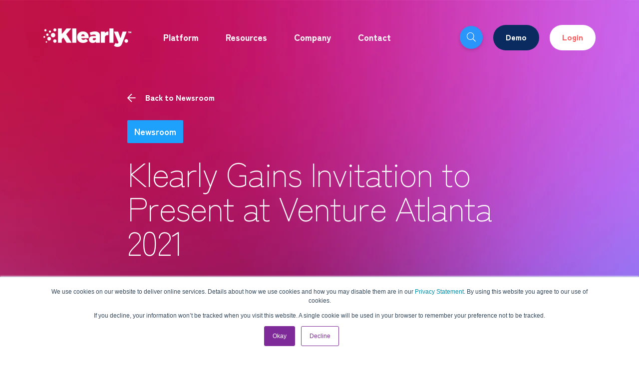

--- FILE ---
content_type: text/html; charset=UTF-8
request_url: https://see.klearly.com/newsroom/klearly-gains-invitation-to-present-at-venture-atlanta-2021
body_size: 9416
content:
<!doctype html><html lang="en" class="   "><head>
	<meta charset="UTF-8">
	<title>Klearly Gains Invitation to Present at Venture Atlanta 2021</title>
	<link rel="shortcut icon" href="https://see.klearly.com/hubfs/favicon-1.ico">
	<meta name="description" content="Over $6.5 billion in funding awarded; Klearly takes the stage at leading tech investment conference with a diverse lineup of innovators from the Southeast’s hottest markets">
	<script>document.addEventListener("DOMContentLoaded",function(){document.documentElement.style.setProperty("--scrollBarWidth",window.innerWidth-document.body.clientWidth+"px")});</script>
	
	
	

	<meta name="viewport" content="width=device-width, initial-scale=1">

    <script src="/hs/hsstatic/jquery-libs/static-1.1/jquery/jquery-1.7.1.js"></script>
<script>hsjQuery = window['jQuery'];</script>
    <meta property="og:description" content="Over $6.5 billion in funding awarded; Klearly takes the stage at leading tech investment conference with a diverse lineup of innovators from the Southeast’s hottest markets">
    <meta property="og:title" content="Klearly Gains Invitation to Present at Venture Atlanta 2021">
    <meta name="twitter:description" content="Over $6.5 billion in funding awarded; Klearly takes the stage at leading tech investment conference with a diverse lineup of innovators from the Southeast’s hottest markets">
    <meta name="twitter:title" content="Klearly Gains Invitation to Present at Venture Atlanta 2021">

    

    
    <style>
a.cta_button{-moz-box-sizing:content-box !important;-webkit-box-sizing:content-box !important;box-sizing:content-box !important;vertical-align:middle}.hs-breadcrumb-menu{list-style-type:none;margin:0px 0px 0px 0px;padding:0px 0px 0px 0px}.hs-breadcrumb-menu-item{float:left;padding:10px 0px 10px 10px}.hs-breadcrumb-menu-divider:before{content:'›';padding-left:10px}.hs-featured-image-link{border:0}.hs-featured-image{float:right;margin:0 0 20px 20px;max-width:50%}@media (max-width: 568px){.hs-featured-image{float:none;margin:0;width:100%;max-width:100%}}.hs-screen-reader-text{clip:rect(1px, 1px, 1px, 1px);height:1px;overflow:hidden;position:absolute !important;width:1px}
</style>

<link rel="stylesheet" href="https://see.klearly.com/hubfs/hub_generated/template_assets/1/67204147595/1742056574360/template_frontend.min.css">
<link rel="stylesheet" href="https://see.klearly.com/hubfs/hub_generated/template_assets/1/62891510793/1742056556715/template_variables.css">
<link rel="stylesheet" href="https://see.klearly.com/hubfs/hub_generated/template_assets/1/62891510797/1742056557204/template_main.min.css">
    

    
<!--  Added by GoogleAnalytics integration -->
<script>
var _hsp = window._hsp = window._hsp || [];
_hsp.push(['addPrivacyConsentListener', function(consent) { if (consent.allowed || (consent.categories && consent.categories.analytics)) {
  (function(i,s,o,g,r,a,m){i['GoogleAnalyticsObject']=r;i[r]=i[r]||function(){
  (i[r].q=i[r].q||[]).push(arguments)},i[r].l=1*new Date();a=s.createElement(o),
  m=s.getElementsByTagName(o)[0];a.async=1;a.src=g;m.parentNode.insertBefore(a,m)
})(window,document,'script','//www.google-analytics.com/analytics.js','ga');
  ga('create','UA-106311328-2','auto');
  ga('send','pageview');
}}]);
</script>

<!-- /Added by GoogleAnalytics integration -->


<script src="https://tag.clearbitscripts.com/v1/pk_969f88da8d58d7cd00db6f0317806623/tags.js"></script>

<link rel="amphtml" href="https://see.klearly.com/newsroom/klearly-gains-invitation-to-present-at-venture-atlanta-2021?hs_amp=true">

<meta property="og:image" content="https://see.klearly.com/hubfs/Klearly-News-Klearly%20Gains%20Invitation%20to%20Present%20at%20Venture%20Atlanta%202021@2x.jpg">
<meta property="og:image:width" content="1920">
<meta property="og:image:height" content="1020">

<meta name="twitter:image" content="https://see.klearly.com/hubfs/Klearly-News-Klearly%20Gains%20Invitation%20to%20Present%20at%20Venture%20Atlanta%202021@2x.jpg">


<meta property="og:url" content="https://see.klearly.com/newsroom/klearly-gains-invitation-to-present-at-venture-atlanta-2021">
<meta name="twitter:card" content="summary_large_image">

<link rel="canonical" href="https://see.klearly.com/newsroom/klearly-gains-invitation-to-present-at-venture-atlanta-2021">

<meta property="og:type" content="article">
<link rel="alternate" type="application/rss+xml" href="https://see.klearly.com/newsroom/rss.xml">
<meta name="twitter:domain" content="see.klearly.com">
<script src="//platform.linkedin.com/in.js" type="text/javascript">
    lang: en_US
</script>

<meta http-equiv="content-language" content="en">







	
	<script>
		function punchClassApplier(el, classes){
			el.classList.add( ...classes );
		}
		function punchAttachOverlay(thisEl, thisOverlayEl) {
			if( document.documentElement.className.search("hs-inline-edit") !== -1 ) return;
			thisEl.insertBefore(thisOverlayEl, thisEl.firstChild);
		}
	</script>
<meta name="generator" content="HubSpot"></head>
<body id="top" class="  hs-content-id-67675943760 hs-blog-post hs-blog-id-26326761752  ">
	
	
	
	
	
	

	<div data-global-resource-path="klearly-hs/templates/header.html"><div id="header" class="header">
    <div class="header-inner">
        <div class="header-inner-wrapper">
            <div class="header-inner-left">
                <div class="header-logo">
                    <a class="logo" href="/">
                        <div id="hs_cos_wrapper_logo" class="hs_cos_wrapper hs_cos_wrapper_widget hs_cos_wrapper_type_module" style="" data-hs-cos-general-type="widget" data-hs-cos-type="module">




















<div class="punch-image punch-type-text ">
	
	
		<picture>

			

			
			<source srcset="https://6959150.fs1.hubspotusercontent-na1.net/hubfs/6959150/Klearly-Logo-White-@2x.png">
			
			
			
			
			

			<img loading="lazy" src="https://see.klearly.com/hubfs/Klearly-Logo-White-@2x.png" alt="Klearly-Logo-White-@2x" style="max-width: 100%; height: auto;">
		</picture>
	
	
</div></div>
                    </a>
                    <a class="logo-alternate" href="/">
                        <div id="hs_cos_wrapper_logo_alternate" class="hs_cos_wrapper hs_cos_wrapper_widget hs_cos_wrapper_type_module" style="" data-hs-cos-general-type="widget" data-hs-cos-type="module">




















<div class="punch-image punch-type-text ">
	
	
		<picture>

			

			
			<source srcset="https://6959150.fs1.hubspotusercontent-na1.net/hubfs/6959150/Klearly-Logo-@2x.png">
			
			
			
			
			

			<img loading="lazy" src="https://see.klearly.com/hubfs/Klearly-Logo-@2x.png" alt="Klearly-Logo-@2x" style="max-width: 100%; height: auto;">
		</picture>
	
	
</div></div>
                    </a>
                </div>
                <div class="header-menu-left">
                    <div id="hs_cos_wrapper_menu_left" class="hs_cos_wrapper hs_cos_wrapper_widget hs_cos_wrapper_type_module" style="" data-hs-cos-general-type="widget" data-hs-cos-type="module"><div class="main-menu">
	<ul>
		
			<li class="menu-item menu-level-0  has-children ">

				

					
					<span class="menu-item-level-0-inner">
					
						Platform
					
					
					</span>
					

				
				
				
					<div class="menu-children child-count-3">
						<ul>
							
								<li class="menu-level-1 ">
									<a href="https://www.klearly.com/platform">
										<span>Why Klearly</span>
									</a>
								</li>
							
								<li class="menu-level-1 ">
									<a href="https://www.klearly.com/how-it-works">
										<span>How It Works</span>
									</a>
								</li>
							
								<li class="menu-level-1 ">
									<a href="https://www.klearly.com/platform/use-cases">
										<span>Use Cases</span>
									</a>
								</li>
							
						</ul>
					</div>
				
			</li>
		
			<li class="menu-item menu-level-0  has-children ">

				

					
					<span class="menu-item-level-0-inner">
					
						Resources
					
					
					</span>
					

				
				
				
					<div class="menu-children child-count-3">
						<ul>
							
								<li class="menu-level-1 ">
									<a href="https://see.klearly.com/resources">
										<span>Content Library</span>
									</a>
								</li>
							
								<li class="menu-level-1 ">
									<a href="https://see.klearly.com/blog">
										<span>Blog</span>
									</a>
								</li>
							
								<li class="menu-level-1 ">
									<a href="https://see.klearly.com/revolution-podcast">
										<span>REVolution Podcast</span>
									</a>
								</li>
							
						</ul>
					</div>
				
			</li>
		
			<li class="menu-item menu-level-0  has-children ">

				

					
					<span class="menu-item-level-0-inner">
					
						Company
					
					
					</span>
					

				
				
				
					<div class="menu-children child-count-3">
						<ul>
							
								<li class="menu-level-1 ">
									<a href="https://www.klearly.com/about">
										<span>About</span>
									</a>
								</li>
							
								<li class="menu-level-1 ">
									<a href="https://www.klearly.com/careers">
										<span>Careers</span>
									</a>
								</li>
							
								<li class="menu-level-1 ">
									<a href="https://see.klearly.com/newsroom">
										<span>News</span>
									</a>
								</li>
							
						</ul>
					</div>
				
			</li>
		
			<li class="menu-item menu-level-0 ">

				

					
					<a class="menu-item-level-0-inner" href="https://www.klearly.com/contact">
					
						Contact
					</a>
					
					
					

				
				
				
			</li>
		
		</ul>
</div></div>
                </div>
            </div>
            <div class="header-inner-right">
                <div class="header-menu-right">
                    <div class="search-wrapper">
                        <form class="search-form" action="/hs-search-results" method="get">
                            <input type="text" id="search" name="term" placeholder="Search">
                        </form>
                        <span class="button-search"></span>
                    </div>
                    <div id="hs_cos_wrapper_button_left" class="hs_cos_wrapper hs_cos_wrapper_widget hs_cos_wrapper_type_module" style="" data-hs-cos-general-type="widget" data-hs-cos-type="module">




















		
<div class="punch-cta punch-btn punch-type-text punch-cta-primary">
	
		<a class="cta_button" href="https://www.klearly.com/get-a-demo">
		<span class="punch-btn-inner-text">Demo</span>
		</a>
	
</div></div>
                    <div id="hs_cos_wrapper_button_right" class="hs_cos_wrapper hs_cos_wrapper_widget hs_cos_wrapper_type_module" style="" data-hs-cos-general-type="widget" data-hs-cos-type="module">




















		
<div class="punch-cta punch-btn punch-type-text punch-cta-secondary">
	
		<a class="cta_button" target="_blank" href="https://app.klearly.com/login">
		<span class="punch-btn-inner-text">Login</span>
		</a>
	
</div></div>
                </div>
                <button class="hamburger-toggle">
                    <div class="burger-box"></div>
                </button>
            </div>
        </div>
    </div>
    <div class="hamburger-overlay"></div>
    <div class="hamburger-content">
        <div class="hamburger-content-inner">
            <div class="burguer-buttons">
                <div id="hs_cos_wrapper_button_left" class="hs_cos_wrapper hs_cos_wrapper_widget hs_cos_wrapper_type_module" style="" data-hs-cos-general-type="widget" data-hs-cos-type="module">




















		
<div class="punch-cta punch-btn punch-type-text punch-cta-primary">
	
		<a class="cta_button" href="https://www.klearly.com/get-a-demo">
		<span class="punch-btn-inner-text">Demo</span>
		</a>
	
</div></div>
                <div id="hs_cos_wrapper_button_right" class="hs_cos_wrapper hs_cos_wrapper_widget hs_cos_wrapper_type_module" style="" data-hs-cos-general-type="widget" data-hs-cos-type="module">




















		
<div class="punch-cta punch-btn punch-type-text punch-cta-secondary">
	
		<a class="cta_button" target="_blank" href="https://app.klearly.com/login">
		<span class="punch-btn-inner-text">Login</span>
		</a>
	
</div></div>
            </div>
            <div class="burguer-main-menu">
                <div id="hs_cos_wrapper_menu_left" class="hs_cos_wrapper hs_cos_wrapper_widget hs_cos_wrapper_type_module" style="" data-hs-cos-general-type="widget" data-hs-cos-type="module"><div class="main-menu">
	<ul>
		
			<li class="menu-item menu-level-0  has-children ">

				

					
					<span class="menu-item-level-0-inner">
					
						Platform
					
					
					</span>
					

				
				
				
					<div class="menu-children child-count-3">
						<ul>
							
								<li class="menu-level-1 ">
									<a href="https://www.klearly.com/platform">
										<span>Why Klearly</span>
									</a>
								</li>
							
								<li class="menu-level-1 ">
									<a href="https://www.klearly.com/how-it-works">
										<span>How It Works</span>
									</a>
								</li>
							
								<li class="menu-level-1 ">
									<a href="https://www.klearly.com/platform/use-cases">
										<span>Use Cases</span>
									</a>
								</li>
							
						</ul>
					</div>
				
			</li>
		
			<li class="menu-item menu-level-0  has-children ">

				

					
					<span class="menu-item-level-0-inner">
					
						Resources
					
					
					</span>
					

				
				
				
					<div class="menu-children child-count-3">
						<ul>
							
								<li class="menu-level-1 ">
									<a href="https://see.klearly.com/resources">
										<span>Content Library</span>
									</a>
								</li>
							
								<li class="menu-level-1 ">
									<a href="https://see.klearly.com/blog">
										<span>Blog</span>
									</a>
								</li>
							
								<li class="menu-level-1 ">
									<a href="https://see.klearly.com/revolution-podcast">
										<span>REVolution Podcast</span>
									</a>
								</li>
							
						</ul>
					</div>
				
			</li>
		
			<li class="menu-item menu-level-0  has-children ">

				

					
					<span class="menu-item-level-0-inner">
					
						Company
					
					
					</span>
					

				
				
				
					<div class="menu-children child-count-3">
						<ul>
							
								<li class="menu-level-1 ">
									<a href="https://www.klearly.com/about">
										<span>About</span>
									</a>
								</li>
							
								<li class="menu-level-1 ">
									<a href="https://www.klearly.com/careers">
										<span>Careers</span>
									</a>
								</li>
							
								<li class="menu-level-1 ">
									<a href="https://see.klearly.com/newsroom">
										<span>News</span>
									</a>
								</li>
							
						</ul>
					</div>
				
			</li>
		
			<li class="menu-item menu-level-0 ">

				

					
					<a class="menu-item-level-0-inner" href="https://www.klearly.com/contact">
					
						Contact
					</a>
					
					
					

				
				
				
			</li>
		
		</ul>
</div></div>
            </div>
        </div>
    </div>
</div></div>

    
	
    
	
	
	

	<div class="container-fluid main">
		<div class="row-fluid-wrapper">
			<div class="row-fluid">
				<div class="span12 widget-span widget-type-cell ">

					<div class="single-hero-section blog-hero-section row-fluid-wrapper dnd-section alternate-color punch-section-padding-huge  has-thumb ">
						<div class="row-fluid">
							<div class="hero-wrapper">
								<a class="back-to-block" href="/newsroom">Back to Newsroom</a>
								<span class="single-term">Newsroom</span>
								<h1 class="single-title"><span id="hs_cos_wrapper_name" class="hs_cos_wrapper hs_cos_wrapper_meta_field hs_cos_wrapper_type_text" style="" data-hs-cos-general-type="meta_field" data-hs-cos-type="text">Klearly Gains Invitation to Present at Venture Atlanta 2021</span></h1>
								<div class="single-meta">
									
									<div class="single-meta-author"> 
										<a class="author-thumb" href="https://see.klearly.com/newsroom/author/klearly"><img src="https://see.klearly.com/hubfs/Klearly%20White%20LogoMark.png"></a>
										<span class="author-meta"> <a href="https://see.klearly.com/newsroom/author/klearly">Klearly</a></span>
									</div>
									
									
								</div>
							</div>
						</div>
					</div>
					<div class="single-content-section blog-content-section row-fluid-wrapper dnd-section main-color punch-section-padding-huge has-wave-background">
						<div class="row-fluid">
							<div>
								<div class="entry-wrapper">
									
									<div class="featured-img-wrapper">
										<div class="featured-img-inner">
											<img src="https://see.klearly.com/hubfs/Klearly-News-Klearly%20Gains%20Invitation%20to%20Present%20at%20Venture%20Atlanta%202021@2x.jpg" alt="">
										</div>
									</div>
									
									<div class="entry-content-wrapper">
										<div class="entry-content">
											<span id="hs_cos_wrapper_post_body" class="hs_cos_wrapper hs_cos_wrapper_meta_field hs_cos_wrapper_type_rich_text" style="" data-hs-cos-general-type="meta_field" data-hs-cos-type="rich_text"><h2 data-w-id="aa30cccf-485c-3789-ad9d-c74cca503c25" data-wf-id="[&quot;aa30cccf-485c-3789-ad9d-c74cca503c25&quot;]" data-automation-id="dyn-item-post-body-input">Over $6.5 billion in funding awarded; Klearly takes the stage at leading tech investment conference with a diverse lineup of innovators from the Southeast’s hottest markets</h2>
<p data-w-id="aa30cccf-485c-3789-ad9d-c74cca503c25" data-wf-id="[&quot;aa30cccf-485c-3789-ad9d-c74cca503c25&quot;]" data-automation-id="dyn-item-post-body-input">RESEARCH TRIANGLE PARK, N.C., September 22, 2021 /<a href="https://www.prnewswire.com/news-releases/klearly-gains-invitation-to-present-at-venture-atlanta-2021-301382809.html?tc=eml_cleartime" target="_blank" data-w-id="ce76fcda-ec55-30d2-17a8-21dac3fc2ad1" data-wf-id="[&quot;ce76fcda-ec55-30d2-17a8-21dac3fc2ad1&quot;]" data-automation-id="dyn-item-post-body-input" rel="noopener">PRNewswire</a>/ <strong data-w-id="b29a9f90-99b1-0297-d7ff-9c3298010401" data-wf-id="[&quot;b29a9f90-99b1-0297-d7ff-9c3298010401&quot;]" data-automation-id="dyn-item-post-body-input">–</strong> <a href="https://www.klearly.com/" data-w-id="c6609a1c-8e6b-914e-8ab0-3248479fd88e" data-wf-id="[&quot;c6609a1c-8e6b-914e-8ab0-3248479fd88e&quot;]" data-automation-id="dyn-item-post-body-input">Klearly</a>, the intelligent SaaS application for revenue teams, announced today that it has been chosen out of a record-breaking 400 applicants to present at <a href="https://www.ventureatlanta.org/" target="_blank" data-w-id="7026108b-569f-1e7b-6ddd-e9897b6dc27a" data-wf-id="[&quot;7026108b-569f-1e7b-6ddd-e9897b6dc27a&quot;]" data-automation-id="dyn-item-post-body-input" rel="noopener">Venture Atlanta 2021</a>. Raising over $6.5 billion in funding, Venture Atlanta hosts its 14th annual conference highlighting the most promising technology companies before an audience of top U.S. investment firms.</p>
<!--more-->
<p data-w-id="1d00fb44-8d32-da70-978b-ea8fbb49551f" data-wf-id="[&quot;1d00fb44-8d32-da70-978b-ea8fbb49551f&quot;]" data-automation-id="dyn-item-post-body-input">“We are thrilled to be chosen among the top technology companies in our region to share the capabilities that Klearly’s customers are most excited about,” said Founder &amp; CEO Alex Krawchick. “I’m looking forward to demonstrating how revenue teams can collaborate to discover who to target, what actions to take, and why it matters.”</p>
<p data-w-id="7bfe0b66-bca3-0bb1-4435-70bbcc66235c" data-wf-id="[&quot;7bfe0b66-bca3-0bb1-4435-70bbcc66235c&quot;]" data-automation-id="dyn-item-post-body-input">Klearly gives B2B marketing, sales, and customer support teams the power to drive revenue efficiently and effectively. Using machine learning to connect and unify data into insights and real-time recommendations, Klearly’s predictive technology knows the accounts to prioritize and actions to take to boost future revenue growth.&nbsp;</p>
<p data-w-id="f4b3434e-8df8-2e3e-12a4-011ffbf1e6f3" data-wf-id="[&quot;f4b3434e-8df8-2e3e-12a4-011ffbf1e6f3&quot;]" data-automation-id="dyn-item-post-body-input">“Venture Atlanta has become the authority for recognizing technology innovation across the Southeast and beyond, connecting the best and brightest innovators with top-tier, national investors and other leaders in our tech ecosystem,” said Venture Atlanta CEO Allyson Eman. “We again set a new record with over 400 applicants for Venture Atlanta Momentum 2021—it’s our most competitive year ever and reflects yet another raising of the bar in terms of presenter quality.”</p>
<p data-w-id="16b6691d-5958-991d-9a49-fa6df632932d" data-wf-id="[&quot;16b6691d-5958-991d-9a49-fa6df632932d&quot;]" data-automation-id="dyn-item-post-body-input">This year’s Venture Atlanta will be held in person and online. Virtual attendees can connect with others, stroll the virtual show floor, and watch live pitches. For those attending in person, Venture Atlanta is back with sessions, company presentations, networking opportunities, and outdoor dinner events.&nbsp;</p>
<p data-w-id="2f40a8ae-d025-fec4-9b33-fcfafafeef48" data-wf-id="[&quot;2f40a8ae-d025-fec4-9b33-fcfafafeef48&quot;]" data-automation-id="dyn-item-boilerplate-input"><strong data-w-id="edec66fa-15e3-c0e4-10ec-317bcbfbd296" data-wf-id="[&quot;edec66fa-15e3-c0e4-10ec-317bcbfbd296&quot;]" data-automation-id="dyn-item-boilerplate-input">About Venture Atlanta</strong><br data-w-id="LineBreak" data-wf-id="[&quot;LineBreak&quot;]" data-automation-id="dyn-item-boilerplate-input">Venture Atlanta, the Southeast’s technology innovation event, is where the region’s most promising tech companies meet the country's top-tier investors. As the Southeast's largest investor showcase helping launch more than 500 companies and raise $6.5 billion in funding to date, the event connects the region’s top entrepreneurs with local and national investors and others in the technology ecosystem who can help them raise the capital they need to grow their businesses. The annual nonprofit event is a collaboration of the Atlanta CEO Council, Metro Atlanta Chamber, and the Technology Association of Georgia (TAG). Visit <a href="http://www.ventureatlanta.org" target="_blank" data-w-id="38a76d82-cfba-6166-360f-3f35e788fed8" data-wf-id="[&quot;38a76d82-cfba-6166-360f-3f35e788fed8&quot;]" data-automation-id="dyn-item-boilerplate-input" rel="noopener">ventureatlanta.org</a> for more information or follow us on <a href="https://twitter.com/VentureAtlanta" target="_blank" data-w-id="08412e40-d0d2-be9d-8f3e-080de373faf3" data-wf-id="[&quot;08412e40-d0d2-be9d-8f3e-080de373faf3&quot;]" data-automation-id="dyn-item-boilerplate-input" rel="noopener">Twitter</a> and <a href="https://www.linkedin.com/company/ventureatlanta/" target="_blank" data-w-id="6994f7a9-62c9-fca0-0a7a-40ea808d4408" data-wf-id="[&quot;6994f7a9-62c9-fca0-0a7a-40ea808d4408&quot;]" data-automation-id="dyn-item-boilerplate-input" rel="noopener">LinkedIn</a>.</p>
<p data-w-id="7debeacd-3763-8cad-a1fd-6dbf9f26c199" data-wf-id="[&quot;7debeacd-3763-8cad-a1fd-6dbf9f26c199&quot;]" data-automation-id="dyn-item-boilerplate-input"><strong data-w-id="ab102a2f-48e0-863a-bac4-e4cc3fe7194b" data-wf-id="[&quot;ab102a2f-48e0-863a-bac4-e4cc3fe7194b&quot;]" data-automation-id="dyn-item-boilerplate-input">About Klearly</strong><br data-w-id="LineBreak" data-wf-id="[&quot;LineBreak&quot;]" data-automation-id="dyn-item-boilerplate-input">Klearly is the SaaS application for B2B revenue teams who desire the smarter path to growth. Headquartered in Research Triangle Park, NC, Klearly uses data science and machine learning to help marketing, sales, and customer success understand how they’re contributing to the business and prioritize their work to most effectively grow revenue. Visit <a href="https://www.klearly.com/" data-w-id="e3692ae5-02b3-bb0f-2643-0585feb069d0" data-wf-id="[&quot;e3692ae5-02b3-bb0f-2643-0585feb069d0&quot;]" data-automation-id="dyn-item-boilerplate-input">klearly.com</a>, <a href="http://www.linkedin.com/company/klearly/" target="_blank" data-w-id="5cad497b-0ba9-1071-8ffb-0ccfa6d09f4d" data-wf-id="[&quot;5cad497b-0ba9-1071-8ffb-0ccfa6d09f4d&quot;]" data-automation-id="dyn-item-boilerplate-input" rel="noopener">LinkedIn</a>, or <a href="http://twitter.com/seeklearly" target="_blank" data-w-id="44c9d286-3c37-118d-69c4-f50aa97c94c1" data-wf-id="[&quot;44c9d286-3c37-118d-69c4-f50aa97c94c1&quot;]" data-automation-id="dyn-item-boilerplate-input" rel="noopener">Twitter</a> for more information.</p>
<p data-w-id="7debeacd-3763-8cad-a1fd-6dbf9f26c199" data-wf-id="[&quot;7debeacd-3763-8cad-a1fd-6dbf9f26c199&quot;]" data-automation-id="dyn-item-boilerplate-input"><strong data-w-id="ab102a2f-48e0-863a-bac4-e4cc3fe7194b" data-wf-id="[&quot;ab102a2f-48e0-863a-bac4-e4cc3fe7194b&quot;]" data-automation-id="dyn-item-boilerplate-input">Press Contact:<br></strong>Sam Cibelli<br data-w-id="LineBreak" data-wf-id="[&quot;LineBreak&quot;]" data-automation-id="dyn-item-media-contact-input">sam.cibelli@klearly.com</p></span>
										</div>
										<div class="blog-social-share">
											<span class="label">Share This Post:</span>
											<div class="social-wrapper">
												<ul class="social-share">
													<li><a target="_blank" class="share-link share-link-twitter" href="https://twitter.com/share?text=Social%20Share%20Buttons&amp;url=https://see.klearly.com/newsroom/klearly-gains-invitation-to-present-at-venture-atlanta-2021"></a></li>
													<li><a target="_blank" class="share-link share-link-linkedin" href="https://linkedin.com/shareArticle?mini=true&amp;title=Social%20Share%20Buttons&amp;url=https://see.klearly.com/newsroom/klearly-gains-invitation-to-present-at-venture-atlanta-2021"></a></li>
													<li><a target="_blank" class="share-link share-link-facebook" href="https://www.facebook.com/sharer.php?u=https://see.klearly.com/newsroom/klearly-gains-invitation-to-present-at-venture-atlanta-2021"></a></li>
												</ul>
											</div>
										</div>
										
										<div class="author-box">
											<div class="author-box-head">
												<div class="author-thumb">
													<div class="author-thumb-inner">
														<img src="https://see.klearly.com/hubfs/Klearly%20White%20LogoMark.png">
													</div>
												</div>
												<div class="author-meta">
													<span class="author-label">
														About the Author
													</span>
													<h6 class="author-name">
														<a href="https://see.klearly.com/newsroom/author/klearly">Klearly</a>
													</h6>
												</div>
											</div>
											<div class="author-box-body">
												<div class="author-body-inner">
													
												</div>
											</div>
										</div>
										
										
										<div class="single-blog-navigation">
											
												<div class="nav-wrapper">
													<a href="/newsroom/greg-manetti-mary-blanks-and-jeff-simone-fortify-leadership-team-at-klearly" class="nav-link prev-link">
														<span class="nav-inner"> Preview Post</span>
													</a>
													
												</div>
											
											
												<div class="nav-wrapper">
													<a href="/newsroom/klearly-pitch-2022-venture-connect" class="nav-link next-link">
														<span class="nav-inner"> Next Post</span>
													</a>
												</div>
											
										</div>
										
									</div>
								</div>
							</div>
						</div>
					</div>
				</div>
			</div>
		</div>
	</div>

	<div class="container-fluid main related-posts-section">
		<div class="row-fluid-wrapper">
		   <div class="row-fluid">
			  <div class="span12 widget-span widget-type-cell ">
	
				 <div class="row-fluid-wrapper dnd-section alternate-color punch-section-padding-huge single-blog-related">
					<div class="row-fluid">
						<div class="title-recommended">
							<span class="title-recommended-inner">
								Related Posts
							</span>
						</div>
						
						<div class="related-post">
							<span id="hs_cos_wrapper_" class="hs_cos_wrapper hs_cos_wrapper_widget hs_cos_wrapper_type_related_blog_posts" style="" data-hs-cos-general-type="widget" data-hs-cos-type="related_blog_posts">
  
	
	
	

	
	

	<div class="punch-grid-item entry-blogtype entry-newsroom entry-67679645755">
         
		<div class="punch-grid-item-inner column-inner">

			
			
				<div class="punch-grid-item-media-wrapper">
					<a href="https://see.klearly.com/newsroom/klearly-selected-as-a-venture-atlanta-2020-showcase-company">
						<img class="punch-grid-item-media" alt="" src="https://see.klearly.com/hubfs/Klearly-News-Klearly%20Selected%20as%20a%20Venture%20Atlanta%202020%20Showcase%20Company@2x.jpg">
					</a>
				</div>
			

			<div class="punch-text punch-grid-content-wrapper">

				
				<h2 class="punch-grid-item-title">
					<a href="https://see.klearly.com/newsroom/klearly-selected-as-a-venture-atlanta-2020-showcase-company">
						Klearly Selected as a Venture Atlanta 2020 Showcase Company
					</a>
				</h2>

				
				

				
				

				<div class="punch-item-grid-meta">
					

					<div class="punch-grid-item-subtitle">
						    Newsroom 
					</div>
					
					
					<div class="punch-grid-item-date">
						Sep 24, 2020 4:05:00 PM
					</div>
				</div>

				
				<div class="punch-cta punch-btn punch-type-text punch-cta-primary">
					<a class="cta_button" href="https://see.klearly.com/newsroom/klearly-selected-as-a-venture-atlanta-2020-showcase-company">
						<span>Read more</span>
					</a>
				</div>

			</div>

		</div>
	</div>


  
	
	
	

	
	

	<div class="punch-grid-item entry-blogtype entry-newsroom entry-67675944241">
         
		<div class="punch-grid-item-inner column-inner">

			
			
				<div class="punch-grid-item-media-wrapper">
					<a href="https://see.klearly.com/newsroom/greg-manetti-mary-blanks-and-jeff-simone-fortify-leadership-team-at-klearly">
						<img class="punch-grid-item-media" alt="" src="https://see.klearly.com/hubfs/Klearly-News-Greg%20Manetti%2c%20Mary%20Blanks%20and%20Jeff%20Simone%20Fortify%20Leadership%20Team%20at%20Klearly@2x.jpg">
					</a>
				</div>
			

			<div class="punch-text punch-grid-content-wrapper">

				
				<h2 class="punch-grid-item-title">
					<a href="https://see.klearly.com/newsroom/greg-manetti-mary-blanks-and-jeff-simone-fortify-leadership-team-at-klearly">
						Greg Manetti, Mary Blanks and Jeff Simone Fortify Leadership Team at Klearly
					</a>
				</h2>

				
				

				
				

				<div class="punch-item-grid-meta">
					

					<div class="punch-grid-item-subtitle">
						    Newsroom 
					</div>
					
					
					<div class="punch-grid-item-date">
						Jul 14, 2021 3:59:00 PM
					</div>
				</div>

				
				<div class="punch-cta punch-btn punch-type-text punch-cta-primary">
					<a class="cta_button" href="https://see.klearly.com/newsroom/greg-manetti-mary-blanks-and-jeff-simone-fortify-leadership-team-at-klearly">
						<span>Read more</span>
					</a>
				</div>

			</div>

		</div>
	</div>


  
	
	
	

	
	

	<div class="punch-grid-item entry-blogtype entry-newsroom entry-86795372822">
         
		<div class="punch-grid-item-inner column-inner">

			
			
				<div class="punch-grid-item-media-wrapper">
					<a href="https://see.klearly.com/newsroom/klearly-awarded-top-tech-startup-honor">
						<img class="punch-grid-item-media" alt="NC TECH Association honors Klearly with award as one of its 2022 Top Tech Startup To Watch." src="https://see.klearly.com/hubfs/Social/Social%20%20NC%20TECH%20Award%20Announcement.png">
					</a>
				</div>
			

			<div class="punch-text punch-grid-content-wrapper">

				
				<h2 class="punch-grid-item-title">
					<a href="https://see.klearly.com/newsroom/klearly-awarded-top-tech-startup-honor">
						Klearly Awarded Top Tech Startup Honor
					</a>
				</h2>

				
				

				
				
				<div class="punch-item-grid-tags">
				
					<a class="punch-item-grid-tag punch-item-grid-tag-our-company" href="https://see.klearly.com/newsroom/tag/our-company">Our Company</a>
					
				
				</div>
				

				<div class="punch-item-grid-meta">
					

					<div class="punch-grid-item-subtitle">
						    Newsroom 
					</div>
					
					
					<div class="punch-grid-item-date">
						Oct 3, 2022 10:19:03 AM
					</div>
				</div>

				
				<div class="punch-cta punch-btn punch-type-text punch-cta-primary">
					<a class="cta_button" href="https://see.klearly.com/newsroom/klearly-awarded-top-tech-startup-honor">
						<span>Read more</span>
					</a>
				</div>

			</div>

		</div>
	</div>


</span>
						</div>
						
					</div>
				 </div>
				 
			  </div>
		   </div>
		</div>
	 </div>


	<div data-global-resource-path="klearly-hs/templates/footer.html"><svg width="0" height="0" style="position:absolute;">
    <defs>
      <clippath id="heroCurveWide" clippathunits="objectBoundingBox">
        <path d="M 0,1 L 0,0 C .30 .12, .70 .12, 1 0 L 1,1 L 0,1 Z" />
      </clippath>
      <clippath id="heroCurveDesktop" clippathunits="objectBoundingBox">
        <path d="M 0,1 L 0,0 C .30 .1, .70 .1, 1 0 L 1,1 L 0,1 Z" />
      </clippath>
      <clippath id="heroCurveTablet" clippathunits="objectBoundingBox">
        <path d="M 0,1 L 0,0 C .30 .05, .70 .05, 1 0 L 1,1 L 0,1 Z" />
      </clippath>
      <clippath id="heroCurveMobile" clippathunits="objectBoundingBox">
        <path d="M 0,1 L 0,0 C .30 .01, .70 .01, 1 0 L 1,1 L 0,1 Z" />
      </clippath>
    </defs>
</svg>
<div class="footer has-dots-overlay">
    <div class="footer-wrapper">
        <div class="footer-content">
            <div class="footer-row-1">
                <div class="footer-column-1">
                    <div class="footer-logo">
                        <div class="logo">
                            <svg xmlns="http://www.w3.org/2000/svg" width="111.737" height="56.684" viewbox="0 0 111.737 56.684">
                                <g id="Grupo_5834" data-name="Grupo 5834" transform="translate(-560.221 -2811.608)">
                                  <path id="Trazado_18575" data-name="Trazado 18575" d="M76.545,128.518a2.88,2.88,0,0,1,5.759-.1v0a2.878,2.878,0,0,1-2.829,2.928h-.05a2.882,2.882,0,0,1-2.882-2.829Z" transform="translate(492.732 2736.401)" fill="#fff" />
                                  <path id="Trazado_18576" data-name="Trazado 18576" d="M122.171,109.21v-3.863m0-12.658V79.8a1.119,1.119,0,0,1,1.119-1.12h12.676a1.12,1.12,0,0,1,1.12,1.12V98.32a1.12,1.12,0,0,0,1.98.719l16.685-19.953a1.12,1.12,0,0,1,.859-.4h16.373a1.12,1.12,0,0,1,.833,1.869L155.448,101.01a1.12,1.12,0,0,0-.105,1.359l20.32,31.268a1.12,1.12,0,0,1-.939,1.73H157.268a1.117,1.117,0,0,1-.945-.52l-12.141-19.1a1.12,1.12,0,0,0-1.775-.151l-5.029,5.545a1.12,1.12,0,0,0-.291.752v12.356a1.12,1.12,0,0,1-1.12,1.12H123.3a1.125,1.125,0,0,1-1.125-1.126v-5.574" transform="translate(496.112 2732.925)" fill="#fff" />
                                  <path id="Trazado_18577" data-name="Trazado 18577" d="M103.57,112.64a8.7,8.7,0,1,1,9.473-7.843h0a8.7,8.7,0,0,1-8.65,7.883q-.409,0-.825-.041Z" transform="translate(494.15 2734.156)" fill="#fff" />
                                  <path id="Trazado_18578" data-name="Trazado 18578" d="M104.139,125.46a6.652,6.652,0,0,1,6.535-6.767h0a6.654,6.654,0,0,1,6.769,6.534v.005A6.654,6.654,0,0,1,110.906,132h-.118A6.653,6.653,0,0,1,104.139,125.46Z" transform="translate(494.776 2735.89)" fill="#fff" />
                                  <path id="Trazado_18579" data-name="Trazado 18579" d="M105.005,85.973a5.864,5.864,0,0,1,4.477-6.981h0a5.866,5.866,0,0,1,2.5,11.462h0A5.862,5.862,0,0,1,105,85.972Z" transform="translate(494.83 2732.939)" fill="#fff" />
                                  <path id="Trazado_18580" data-name="Trazado 18580" d="M88.309,91.229a4.249,4.249,0,1,1,4.79,3.633h0a4.24,4.24,0,0,1-4.789-3.634Z" transform="translate(493.6 2733.498)" fill="#fff" />
                                  <path id="Trazado_18581" data-name="Trazado 18581" d="M82.563,117.644a7.208,7.208,0,0,1,6.514-7.84h0a7.207,7.207,0,0,1,7.839,6.514v0a7.206,7.206,0,0,1-6.513,7.839h0q-.337.031-.668.031a7.208,7.208,0,0,1-7.172-6.548Z" transform="translate(493.175 2735.23)" fill="#fff" />
                                  <path id="Trazado_18582" data-name="Trazado 18582" d="M78.346,102.159a4.785,4.785,0,0,1,4.7-4.868h.005a4.787,4.787,0,0,1,4.871,4.7v0a4.79,4.79,0,0,1-4.706,4.871H83.13a4.784,4.784,0,0,1-4.781-4.71Z" transform="translate(492.865 2734.305)" fill="#fff" />
                                  <path id="Trazado_18583" data-name="Trazado 18583" d="M71.456,86.112a4.344,4.344,0,0,1,4.265-4.421h0a4.346,4.346,0,0,1,.15,8.69H75.8a4.347,4.347,0,0,1-4.344-4.269Z" transform="translate(492.355 2733.149)" fill="#fff" />
                                  <path id="Union_2" data-name="Union 2" d="M68.146,110.652a3.481,3.481,0,0,1,2.976-3.921h0a3.481,3.481,0,0,1,3.925,2.972v0a3.485,3.485,0,0,1-2.977,3.926,3.546,3.546,0,0,1-.478.032A3.483,3.483,0,0,1,68.146,110.652Z" transform="translate(492.107 2735.001)" fill="#fff" />
                                </g>
                            </svg>
                        </div>
                    </div>
                    <div class="glass-box">
                        <div class="glass-box-inner">
                            <h3>See Klearly</h3>
                            <span>Want to take a look around?</span>
                        </div>
                    </div>
                    <div class="footer-buttons">
                        <div id="hs_cos_wrapper_footer_button_1" class="hs_cos_wrapper hs_cos_wrapper_widget hs_cos_wrapper_type_module" style="" data-hs-cos-general-type="widget" data-hs-cos-type="module">




















		
<div class="punch-cta punch-btn punch-type-text punch-cta-primary punch-align-center">
	
		<a class="cta_button" href="https://www.klearly.com/get-a-demo">
		<span class="punch-btn-inner-text">Get A Demo</span>
		</a>
	
</div></div>
                        <div id="hs_cos_wrapper_footer_button_2" class="hs_cos_wrapper hs_cos_wrapper_widget hs_cos_wrapper_type_module" style="" data-hs-cos-general-type="widget" data-hs-cos-type="module">




















		
<div class="punch-cta punch-btn punch-type-text punch-align-center">
	
		<a class="cta_button" target="_blank" href="https://app.klearly.com/login">
		<span class="punch-btn-inner-text">Log In</span>
		</a>
	
</div></div>
                    </div>
                </div>
                <div class="footer-column-2">
                    <div class="footer-menu-left">
                        <div id="hs_cos_wrapper_footer_menu_left" class="hs_cos_wrapper hs_cos_wrapper_widget hs_cos_wrapper_type_module" style="" data-hs-cos-general-type="widget" data-hs-cos-type="module"><div class="main-menu">
	<ul>
		
			<li class="menu-item menu-level-0  has-children ">

				

					
					<span class="menu-item-level-0-inner">
					
						Platform
					
					
					</span>
					

				
				
				
					<div class="menu-children child-count-3">
						<ul>
							
								<li class="menu-level-1 ">
									<a href="https://www.klearly.com/platform">
										<span>Why Klearly</span>
									</a>
								</li>
							
								<li class="menu-level-1 ">
									<a href="https://www.klearly.com/how-it-works">
										<span>How It Works</span>
									</a>
								</li>
							
								<li class="menu-level-1 ">
									<a href="https://www.klearly.com/platform/use-cases">
										<span>Use Cases</span>
									</a>
								</li>
							
						</ul>
					</div>
				
			</li>
		
			<li class="menu-item menu-level-0  has-children ">

				

					
					<span class="menu-item-level-0-inner">
					
						Company
					
					
					</span>
					

				
				
				
					<div class="menu-children child-count-3">
						<ul>
							
								<li class="menu-level-1 ">
									<a href="https://www.klearly.com/about">
										<span>About</span>
									</a>
								</li>
							
								<li class="menu-level-1 ">
									<a href="https://www.klearly.com/careers">
										<span>Careers</span>
									</a>
								</li>
							
								<li class="menu-level-1 ">
									<a href="https://see.klearly.com/newsroom">
										<span>News</span>
									</a>
								</li>
							
						</ul>
					</div>
				
			</li>
		
		</ul>
</div></div>
                    </div>
                    <div class="footer-menu-right">
                        <div id="hs_cos_wrapper_footer_menu_right" class="hs_cos_wrapper hs_cos_wrapper_widget hs_cos_wrapper_type_module" style="" data-hs-cos-general-type="widget" data-hs-cos-type="module"><div class="main-menu">
	<ul>
		
			<li class="menu-item menu-level-0  has-children ">

				

					
					<span class="menu-item-level-0-inner">
					
						Resources
					
					
					</span>
					

				
				
				
					<div class="menu-children child-count-3">
						<ul>
							
								<li class="menu-level-1 ">
									<a href="https://see.klearly.com/blog">
										<span>Blog</span>
									</a>
								</li>
							
								<li class="menu-level-1 ">
									<a target="_blank" href="https://see.klearly.com/knowledge/">
										<span>Support</span>
									</a>
								</li>
							
								<li class="menu-level-1 ">
									<a href="https://see.klearly.com/resources">
										<span>Content Library</span>
									</a>
								</li>
							
						</ul>
					</div>
				
			</li>
		
			<li class="menu-item menu-level-0 ">

				

					
					<a class="menu-item-level-0-inner" href="">
					
						Contact
					</a>
					
					
					

				
				
				
			</li>
		
		</ul>
</div></div>
                        <div id="hs_cos_wrapper_footer_contact_info" class="hs_cos_wrapper hs_cos_wrapper_widget hs_cos_wrapper_type_module" style="" data-hs-cos-general-type="widget" data-hs-cos-type="module">






















<div class="punch-text punch-type-text footer-contact" style="">
	<ul>
<li>800 Park Offices Drive</li>
<li>Research Triangle, NC 27709</li>
<li><a href="mailto:see@klearly.com" rel="noopener">see@klearly.com</a></li>
</ul>
</div></div>
                    </div>
                </div>
            </div>
            <div class="footer-socket">
                <div class="socket-column-1">
                    <div class="copyright-wrapper">
                        <div id="hs_cos_wrapper_copyright" class="hs_cos_wrapper hs_cos_wrapper_widget hs_cos_wrapper_type_module" style="" data-hs-cos-general-type="widget" data-hs-cos-type="module">






















<div class="punch-text punch-type-text " style="">
	©Klearly 2022
</div></div>
                    </div>
                    <div class="social-wrapper">
                        <div id="hs_cos_wrapper_social_menu" class="hs_cos_wrapper hs_cos_wrapper_widget hs_cos_wrapper_type_module" style="" data-hs-cos-general-type="widget" data-hs-cos-type="module">









    
























    	






















<div class="punch-item-grid-wrapper punch-grid-wrapper social-menu" style="--itemCount: 3;">
	
    <div class="punch-item-grid punch-grid columns is-multiline is-mobile punch-grid-align-left punch-grid-valign-top is-gapless">
        
		
			
			
			
			

			
			
				
<div class="punch-grid-item  column is-one-third-desktop is-one-third-tablet is-one-third-mobile  social-item social-item-twitter punch-item-1  punch-item-has-link ">
	<div class="punch-grid-item-inner column-inner">
		
		
			<a class="punch-link-wrapper" href="https://twitter.com/seeklearly">
		

		

		<div class="punch-grid-content-wrapper">
			
			
			

			
		</div>

		
			</a>
		

	</div>
</div>

			
			

            
		
			
			
			
			

			
			
				
<div class="punch-grid-item  column is-one-third-desktop is-one-third-tablet is-one-third-mobile  social-item social-item-linkedin punch-item-2  punch-item-has-link ">
	<div class="punch-grid-item-inner column-inner">
		
		
			<a class="punch-link-wrapper" href="https://www.linkedin.com/company/klearly/">
		

		

		<div class="punch-grid-content-wrapper">
			
			
			

			
		</div>

		
			</a>
		

	</div>
</div>

			
			

            
		
			
			
			
			

			
			
				
<div class="punch-grid-item  column is-one-third-desktop is-one-third-tablet is-one-third-mobile  social-item social-item-youtube punch-item-3  punch-item-has-link ">
	<div class="punch-grid-item-inner column-inner">
		
		
			<a class="punch-link-wrapper" href="https://www.youtube.com/channel/UCWvYu3oU1sFBaiWnRRitJLw">
		

		

		<div class="punch-grid-content-wrapper">
			
			
			

			
		</div>

		
			</a>
		

	</div>
</div>

			
			

            
		
	</div>
	
</div></div>
                    </div>
                </div>
                <div class="socket-column-2">
                    <div id="hs_cos_wrapper_socket_menu" class="hs_cos_wrapper hs_cos_wrapper_widget hs_cos_wrapper_type_module" style="" data-hs-cos-general-type="widget" data-hs-cos-type="module"><div class="main-menu">
	<ul>
		
			<li class="menu-item menu-level-0 ">

				

					
					<a class="menu-item-level-0-inner" rel="nofollow" href="https://www.klearly.com/privacy-statement">
					
						Privacy Statement
					</a>
					
					
					

				
				
				
			</li>
		
		</ul>
</div></div>
                </div>
            </div>
        </div>
    </div>
</div></div>
	
	<script>
		if( document.documentElement.className.search("hs-inline-edit") !== -1 ){
			document.write('<script src="//6959150.fs1.hubspotusercontent-na1.net/hubfs/6959150/hub_generated/template_assets/1/67204147587/1742056567690/template_admin.min.js"><\x2fscript>');
			document.write('<link rel="stylesheet" href="//6959150.fs1.hubspotusercontent-na1.net/hubfs/6959150/hub_generated/template_assets/1/67204147589/1742056571020/template_admin.min.css">');
		}
	</script>
	 
	

	
<script defer src="/hs/hsstatic/cms-free-branding-lib/static-1.2918/js/index.js"></script>
<!-- HubSpot performance collection script -->
<script defer src="/hs/hsstatic/content-cwv-embed/static-1.1293/embed.js"></script>
<script>
var hsVars = hsVars || {}; hsVars['language'] = 'en';
</script>

<script src="/hs/hsstatic/cos-i18n/static-1.53/bundles/project.js"></script>

<!-- Start of HubSpot Analytics Code -->
<script type="text/javascript">
var _hsq = _hsq || [];
_hsq.push(["setContentType", "blog-post"]);
_hsq.push(["setCanonicalUrl", "https:\/\/see.klearly.com\/newsroom\/klearly-gains-invitation-to-present-at-venture-atlanta-2021"]);
_hsq.push(["setPageId", "67675943760"]);
_hsq.push(["setContentMetadata", {
    "contentPageId": 67675943760,
    "legacyPageId": "67675943760",
    "contentFolderId": null,
    "contentGroupId": 26326761752,
    "abTestId": null,
    "languageVariantId": 67675943760,
    "languageCode": "en",
    
    
}]);
</script>

<script type="text/javascript" id="hs-script-loader" async defer src="/hs/scriptloader/6959150.js"></script>
<!-- End of HubSpot Analytics Code -->


<script type="text/javascript">
var hsVars = {
    render_id: "94eec05c-1a04-4ee7-ad1d-f245c682b4ed",
    ticks: 1767780694483,
    page_id: 67675943760,
    
    content_group_id: 26326761752,
    portal_id: 6959150,
    app_hs_base_url: "https://app.hubspot.com",
    cp_hs_base_url: "https://cp.hubspot.com",
    language: "en",
    analytics_page_type: "blog-post",
    scp_content_type: "",
    
    analytics_page_id: "67675943760",
    category_id: 3,
    folder_id: 0,
    is_hubspot_user: false
}
</script>


<script defer src="/hs/hsstatic/HubspotToolsMenu/static-1.432/js/index.js"></script>



<div id="fb-root"></div>
  <script>(function(d, s, id) {
  var js, fjs = d.getElementsByTagName(s)[0];
  if (d.getElementById(id)) return;
  js = d.createElement(s); js.id = id;
  js.src = "//connect.facebook.net/en_GB/sdk.js#xfbml=1&version=v3.0";
  fjs.parentNode.insertBefore(js, fjs);
 }(document, 'script', 'facebook-jssdk'));</script> <script>!function(d,s,id){var js,fjs=d.getElementsByTagName(s)[0];if(!d.getElementById(id)){js=d.createElement(s);js.id=id;js.src="https://platform.twitter.com/widgets.js";fjs.parentNode.insertBefore(js,fjs);}}(document,"script","twitter-wjs");</script>
 



	<link rel="preload" href="https://see.klearly.com/hubfs/hub_generated/template_assets/1/67204147592/1742056572745/template_bulma-grid.min.css" as="style" onload="this.onload=null;this.rel='stylesheet'">
	<noscript><link rel="stylesheet" href="https://see.klearly.com/hubfs/hub_generated/template_assets/1/67204147592/1742056572745/template_bulma-grid.min.css"></noscript>

	<link rel="preload" href="https://see.klearly.com/hubfs/hub_generated/template_assets/1/67203391526/1742056563283/template_flickity.min.css" as="style" onload="this.onload=null;this.rel='stylesheet'">
	<noscript><link rel="stylesheet" href="https://see.klearly.com/hubfs/hub_generated/template_assets/1/67203391526/1742056563283/template_flickity.min.css"></noscript>

	<link rel="preload" href="https://see.klearly.com/hubfs/hub_generated/template_assets/1/74025032018/1742056591436/template_body.min.css" as="style" onload="this.onload=null;this.rel='stylesheet'">
	<noscript><link rel="stylesheet" href="https://see.klearly.com/hubfs/hub_generated/template_assets/1/74025032018/1742056591436/template_body.min.css"></noscript>

	<script src="https://see.klearly.com/hubfs/hub_generated/template_assets/1/67203391530/1742056565100/template_jquery.magnificpopup.min.js"></script>
	<script src="https://see.klearly.com/hubfs/hub_generated/template_assets/1/67204147598/1742056580060/template_waypoints.min.js"></script>
	<script src="https://see.klearly.com/hubfs/hub_generated/template_assets/1/67206495038/1742056582549/template_waypoints.inview.min.js"></script>
	<script src="https://see.klearly.com/hubfs/hub_generated/template_assets/1/67204147597/1742056578330/template_flickity-combo.min.js"></script>
	<script src="https://see.klearly.com/hubfs/hub_generated/template_assets/1/67203391353/1742056559858/template_frontend.min.js"></script>
	<script src="https://see.klearly.com/hubfs/hub_generated/template_assets/1/62892969857/1742056557764/template_main.min.js"></script>


</body></html>

--- FILE ---
content_type: text/css
request_url: https://see.klearly.com/hubfs/hub_generated/template_assets/1/67204147595/1742056574360/template_frontend.min.css
body_size: 5957
content:
/*! normalize.css v8.0.1 | MIT License | github.com/necolas/normalize.css */html{line-height:1.15;-webkit-text-size-adjust:100%}body{margin:0}main{display:block}h1{font-size:2em;margin:.67em 0}hr{box-sizing:content-box;height:0;overflow:visible;border:0}pre{font-family:monospace,monospace;font-size:1em}a{background-color:transparent}abbr[title]{border-bottom:0;text-decoration:underline;text-decoration:underline dotted}b,strong{font-weight:bolder}code,kbd,samp{font-family:monospace,monospace;font-size:1em}small{font-size:80%}sub,sup{font-size:75%;line-height:0;position:relative;vertical-align:baseline}sub{bottom:-0.25em}sup{top:-0.5em}img{border-style:none}button,input,optgroup,select,textarea{font-family:inherit;font-size:100%;line-height:1.15;margin:0}button,input{overflow:visible}button,select{text-transform:none}button,[type="button"],[type="reset"],[type="submit"]{-webkit-appearance:button}button::-moz-focus-inner,[type="button"]::-moz-focus-inner,[type="reset"]::-moz-focus-inner,[type="submit"]::-moz-focus-inner{border-style:none;padding:0}button:-moz-focusring,[type="button"]:-moz-focusring,[type="reset"]:-moz-focusring,[type="submit"]:-moz-focusring{outline:1px dotted ButtonText}fieldset{padding:.35em .75em .625em}legend{box-sizing:border-box;color:inherit;display:table;max-width:100%;padding:0;white-space:normal}progress{vertical-align:baseline}textarea{overflow:auto}[type="checkbox"],[type="radio"]{box-sizing:border-box;padding:0}[type="number"]::-webkit-inner-spin-button,[type="number"]::-webkit-outer-spin-button{height:auto}[type="search"]{-webkit-appearance:textfield;outline-offset:-2px}[type="search"]::-webkit-search-decoration{-webkit-appearance:none}::-webkit-file-upload-button{-webkit-appearance:button;font:inherit}details{display:block}summary{display:list-item}template{display:none}[hidden]{display:none}.row-fluid{width:100%;*zoom:1}.row-fluid:before,.row-fluid:after{display:table;content:""}.row-fluid:after{clear:both}.container-fluid{*zoom:1}.container-fluid:before,.container-fluid:after{display:table;content:""}.container-fluid:after{clear:both}.clearfix{*zoom:1}.clearfix:before,.clearfix:after{display:table;content:""}.clearfix:after{clear:both}.hide{display:none}.show{display:block}.invisible{visibility:hidden}.hidden{display:none;visibility:hidden}.visible-phone{display:none !important}.visible-tablet{display:none !important}.hidden-desktop{display:none !important}@media(max-width:767px){.visible-phone{display:inherit !important}.hidden-phone{display:none !important}.hidden-desktop{display:inherit !important}.visible-desktop{display:none !important}}@media(min-width:768px) and (max-width:1139px){.visible-tablet{display:inherit !important}.hidden-tablet{display:none !important}.hidden-desktop{display:inherit !important}.visible-desktop{display:none !important}}.container-fluid .row-fluid-wrapper .row-fluid [class*="span"]{width:100%;display:block;margin:0;float:none}.container-fluid .row-fluid-wrapper .row-fluid .span12{width:100%}.container-fluid .row-fluid-wrapper .row-fluid .span11{width:91.66667%}.container-fluid .row-fluid-wrapper .row-fluid .span10{width:83.33333%}.container-fluid .row-fluid-wrapper .row-fluid .span9{width:75%}.container-fluid .row-fluid-wrapper .row-fluid .span8{width:66.66667%}.container-fluid .row-fluid-wrapper .row-fluid .span7{width:58.33333%}.container-fluid .row-fluid-wrapper .row-fluid .span6{width:50%}.container-fluid .row-fluid-wrapper .row-fluid .span5{width:41.66667%}.container-fluid .row-fluid-wrapper .row-fluid .span4{width:33.33333%}.container-fluid .row-fluid-wrapper .row-fluid .span3{width:25%}.container-fluid .row-fluid-wrapper .row-fluid .span2{width:16.66667%}.container-fluid .row-fluid-wrapper .row-fluid .span1{width:8.33333%}.container-fluid .row-fluid-wrapper .dnd-section .dnd-row .row-fluid{display:flex;margin:calc( 0.75rem * -1);width:auto}@media only screen and (max-width:767px){.container-fluid .row-fluid-wrapper .dnd-section .dnd-row .row-fluid{flex-wrap:wrap}}.container-fluid .row-fluid-wrapper .dnd-section .dnd-row .row-fluid [class*="span"]{padding:.75rem}@media only screen and (max-width:767px){.container-fluid .row-fluid-wrapper .dnd-section .dnd-row .row-fluid [class*="span"]{width:100%}}@media only screen and (max-width:767px){.container-fluid .row-fluid-wrapper .dnd-section .dnd-row.punch-reverse-order .row-fluid{flex-direction:column-reverse}}@media only screen and (max-width:989px){.container-fluid .row-fluid-wrapper .dnd-section .dnd-row.punch-breakpoint-tablet .row-fluid{flex-wrap:wrap}}@media only screen and (max-width:989px){.container-fluid .row-fluid-wrapper .dnd-section .dnd-row.punch-breakpoint-tablet .row-fluid [class*="span"]{width:100%}}@media only screen and (max-width:989px){.container-fluid .row-fluid-wrapper .dnd-section .dnd-row.punch-breakpoint-tablet.punch-reverse-order .row-fluid{flex-direction:column-reverse}}.container-fluid .row-fluid-wrapper .dnd-section .dnd-row.punch-row-variable{--columnGap:.75rem}.container-fluid .row-fluid-wrapper .dnd-section .dnd-row.punch-row-variable.punch-row-space-huge{--columnGap:2rem}.container-fluid .row-fluid-wrapper .dnd-section .dnd-row.punch-row-variable.punch-row-space-large{--columnGap:1.25rem}.container-fluid .row-fluid-wrapper .dnd-section .dnd-row.punch-row-variable.punch-row-space-small{--columnGap:.25rem}.container-fluid .row-fluid-wrapper .dnd-section .dnd-row.punch-row-variable .row-fluid{margin-left:calc( var(--columnGap) * -1);margin-right:calc( var(--columnGap) * -1)}.container-fluid .row-fluid-wrapper .dnd-section .dnd-row.punch-row-variable .row-fluid [class*="span"]{padding-left:var(--columnGap);padding-right:var(--columnGap)}.container-fluid .row-fluid-wrapper .dnd-section .dnd-row.punch-row-space-no-spacing .row-fluid{margin-left:0;margin-right:0}.container-fluid .row-fluid-wrapper .dnd-section .dnd-row.punch-row-space-no-spacing .row-fluid [class*="span"]{padding-left:0;padding-right:0}*{box-sizing:border-box}html{scroll-behavior:smooth;--scrollBarWidth:0px}.main{overflow-x:hidden}img{max-width:100%}.dnd-section[class*='full-width'] .dnd-row.punch-offset-left>.row-fluid>div:first-child{padding-left:calc( ( ( ( 100vw - var(--scrollBarWidth) ) - 1310px ) / 2 ) + calc( 50px + 0.75rem )) !important}@media only screen and (max-width:1310px){.dnd-section[class*='full-width'] .dnd-row.punch-offset-left>.row-fluid>div:first-child{padding-left:calc( ( ( ( 100vw - var(--scrollBarWidth) ) - 95% ) / 2 ) + calc( 50px + calc( 0.75rem * 2 ) )) !important}}@media only screen and (max-width:1024px){.dnd-section[class*='full-width'] .dnd-row.punch-offset-left>.row-fluid>div:first-child{padding-left:calc( 50px + 0.75rem) !important}}.dnd-section[class*='full-width'] .dnd-row.punch-offset-right>.row-fluid>div:last-child{padding-right:calc( ( ( ( 100vw - var(--scrollBarWidth) ) - 1310px ) / 2 ) + calc( 50px + 0.75rem )) !important}@media only screen and (max-width:1310px){.dnd-section[class*='full-width'] .dnd-row.punch-offset-right>.row-fluid>div:last-child{padding-right:calc( ( ( ( 100vw - var(--scrollBarWidth) ) - 95% ) / 2 ) + calc( 50px + calc( 0.75rem * 2 ) )) !important}}@media only screen and (max-width:1024px){.dnd-section[class*='full-width'] .dnd-row.punch-offset-right>.row-fluid>div:last-child{padding-right:calc( 50px + 0.75rem) !important}}@media only screen and (max-width:989px) and (min-width:768px){.dnd-section[class*='full-width'] .dnd-row.punch-offset-left.punch-breakpoint-tablet:not(.punch-offset-fwd-mobile)>.row-fluid>div,.dnd-section[class*='full-width'] .dnd-row.punch-offset-right.punch-breakpoint-tablet:not(.punch-offset-fwd-mobile)>.row-fluid>div{padding-left:calc( 50px + 0.75rem) !important;padding-right:calc( 50px + 0.75rem) !important}}@media only screen and (max-width:989px) and (min-width:768px){.dnd-section[class*='full-width'] .dnd-row.punch-breakpoint-tablet.punch-offset-fwd-mobile.punch-offset-left>.row-fluid>div:first-child{padding-left:calc( 50px + 0.75rem) !important;padding-right:calc( 50px + 0.75rem) !important}}@media only screen and (max-width:989px) and (min-width:768px){.dnd-section[class*='full-width'] .dnd-row.punch-breakpoint-tablet.punch-offset-fwd-mobile.punch-offset-right>.row-fluid>div:last-child{padding-left:calc( 50px + 0.75rem) !important;padding-right:calc( 50px + 0.75rem) !important}}@media only screen and (max-width:767px){.dnd-section[class*='full-width'] .dnd-row.punch-offset-left:not(.punch-offset-fwd-mobile)>.row-fluid>div,.dnd-section[class*='full-width'] .dnd-row.punch-offset-right:not(.punch-offset-fwd-mobile)>.row-fluid>div{padding-left:calc( 7.5% + 0.75rem) !important;padding-right:calc( 7.5% + 0.75rem) !important}}@media only screen and (max-width:767px){.dnd-section[class*='full-width'] .dnd-row.punch-offset-left.punch-offset-fwd-mobile>.row-fluid>div:first-child{padding-left:calc( 7.5% + 0.75rem) !important;padding-right:calc( 7.5% + 0.75rem) !important}}@media only screen and (max-width:767px){.dnd-section[class*='full-width'] .dnd-row.punch-offset-right.punch-offset-fwd-mobile>.row-fluid>div:last-child{padding-left:calc( 7.5% + 0.75rem) !important;padding-right:calc( 7.5% + 0.75rem) !important}}.dnd-section[class*='full-width'] .dnd-row.punch-container:not(.punch-offset-left):not(.punch-offset-right){width:85%;max-width:85%;padding-left:0;padding-right:0;margin-left:auto;margin-right:auto}@media only screen and (min-width:768px){.dnd-section[class*='full-width'] .dnd-row.punch-container:not(.punch-offset-left):not(.punch-offset-right){padding-left:50px;padding-right:50px;max-width:1310px;width:100%}}@media only screen and (min-width:1025px) and (max-width:1310px){.dnd-section[class*='full-width'] .dnd-row.punch-container:not(.punch-offset-left):not(.punch-offset-right){width:95%}}html:not(.hs-inline-edit) .dnd-section:not([class*='full-width']) .dnd-row.punch-offset-left{float:left}html:not(.hs-inline-edit) .dnd-section:not([class*='full-width']) .dnd-row.punch-offset-right{float:right}html:not(.hs-inline-edit) .dnd-section:not([class*='full-width']) .dnd-row.punch-offset-left,html:not(.hs-inline-edit) .dnd-section:not([class*='full-width']) .dnd-row.punch-offset-right{max-width:1400px;width:calc( 100% + ( ( ( ( 100vw - var(--scrollBarWidth) ) - 1310px ) / 2 ) + 50px ))}@media only screen and (max-width:1310px){html:not(.hs-inline-edit) .dnd-section:not([class*='full-width']) .dnd-row.punch-offset-left,html:not(.hs-inline-edit) .dnd-section:not([class*='full-width']) .dnd-row.punch-offset-right{width:calc( 100% + ( ( ( ( 100vw - var(--scrollBarWidth) ) - 95vw ) / 2 ) + 50px ))}}@media only screen and (max-width:1024px){html:not(.hs-inline-edit) .dnd-section:not([class*='full-width']) .dnd-row.punch-offset-left,html:not(.hs-inline-edit) .dnd-section:not([class*='full-width']) .dnd-row.punch-offset-right{width:calc( 100% + 50px)}}@media only screen and (max-width:767px){html:not(.hs-inline-edit) .dnd-section:not([class*='full-width']) .dnd-row.punch-offset-left,html:not(.hs-inline-edit) .dnd-section:not([class*='full-width']) .dnd-row.punch-offset-right{width:100%;float:none}}@media only screen and (max-width:989px) and (min-width:768px){html:not(.hs-inline-edit) .dnd-section:not([class*='full-width']) .dnd-row.punch-offset-left.punch-breakpoint-tablet,html:not(.hs-inline-edit) .dnd-section:not([class*='full-width']) .dnd-row.punch-offset-right.punch-breakpoint-tablet{width:100%;float:none}}@media only screen and (max-width:989px) and (min-width:768px){html:not(.hs-inline-edit) .dnd-section:not([class*='full-width']) .dnd-row.punch-breakpoint-tablet.punch-offset-fwd-mobile.punch-offset-left{width:100vw;margin-left:-50px}}@media only screen and (max-width:989px) and (min-width:768px){html:not(.hs-inline-edit) .dnd-section:not([class*='full-width']) .dnd-row.punch-breakpoint-tablet.punch-offset-fwd-mobile.punch-offset-left>.row-fluid>div:first-child{padding-left:50px;padding-right:50px}}@media only screen and (max-width:989px) and (min-width:768px){html:not(.hs-inline-edit) .dnd-section:not([class*='full-width']) .dnd-row.punch-breakpoint-tablet.punch-offset-fwd-mobile.punch-offset-right{width:100vw;margin-left:-50px}}@media only screen and (max-width:989px) and (min-width:768px){html:not(.hs-inline-edit) .dnd-section:not([class*='full-width']) .dnd-row.punch-breakpoint-tablet.punch-offset-fwd-mobile.punch-offset-right>.row-fluid>div:last-child{padding-left:50px;padding-right:50px}}@media only screen and (max-width:767px){html:not(.hs-inline-edit) .dnd-section:not([class*='full-width']) .dnd-row.punch-offset-left.punch-offset-fwd-mobile{width:100vw;margin-left:-7.5vw}}@media only screen and (max-width:767px){html:not(.hs-inline-edit) .dnd-section:not([class*='full-width']) .dnd-row.punch-offset-left.punch-offset-fwd-mobile>.row-fluid>div:first-child{padding-left:7.5vw;padding-right:7.5vw}}@media only screen and (max-width:767px){html:not(.hs-inline-edit) .dnd-section:not([class*='full-width']) .dnd-row.punch-offset-right.punch-offset-fwd-mobile{width:100vw;margin-left:-7.5vw}}@media only screen and (max-width:767px){html:not(.hs-inline-edit) .dnd-section:not([class*='full-width']) .dnd-row.punch-offset-right.punch-offset-fwd-mobile>.row-fluid>div:last-child{padding-left:7.5vw;padding-right:7.5vw}}html:not(.hs-inline-edit) .punch-animated-generic{opacity:0}html:not(.hs-inline-edit) .punch_start_animation.fade-in{-webkit-animation:punch-fadein 1.5s 1 ease-out;animation:punch-fadein 1.5s 1 ease-out;opacity:1}html:not(.hs-inline-edit) .punch_start_animation.pop-up{-webkit-animation:punch_image_appear .5s 1 cubic-bezier(0.175,0.885,0.32,1.275);animation:punch_image_appear .5s 1 cubic-bezier(0.175,0.885,0.32,1.275);opacity:1}html:not(.hs-inline-edit) .punch_start_animation.top-to-bottom{-webkit-animation:punch-ttb .8s 1 cubic-bezier(0.175,0.885,0.32,1.275);animation:punch-ttb .8s 1 cubic-bezier(0.175,0.885,0.32,1.275);opacity:1}html:not(.hs-inline-edit) .punch_start_animation.bottom-to-top{-webkit-animation:punch-btt .8s 1 cubic-bezier(0.165,0.84,0.44,1);animation:punch-btt .8s 1 cubic-bezier(0.165,0.84,0.44,1);opacity:1}html:not(.hs-inline-edit) .punch_start_animation.left-to-right{-webkit-animation:punch-ltr .8s 1 cubic-bezier(0.175,0.885,0.32,1.275);animation:punch-ltr .8s 1 cubic-bezier(0.175,0.885,0.32,1.275);opacity:1}html:not(.hs-inline-edit) .punch_start_animation.right-to-left{-webkit-animation:punch-rtl .8s 1 cubic-bezier(0.175,0.885,0.32,1.275);animation:punch-rtl .8s 1 cubic-bezier(0.175,0.885,0.32,1.275);opacity:1}html:not(.hs-inline-edit) .punch_start_animation.punch-rotateIn{-webkit-animation:punch-rotateIn .8s 1 cubic-bezier(0.175,0.885,0.32,1.275);animation:punch-rotateIn .8s 1 cubic-bezier(0.175,0.885,0.32,1.275);opacity:1}html:not(.hs-inline-edit) .punch_start_animation.punch-rotateInUpLeft{-webkit-animation:punch-rotateInUpLeft .8s 1 cubic-bezier(0.175,0.885,0.32,1.275);animation:punch-rotateInUpLeft .8s 1 cubic-bezier(0.175,0.885,0.32,1.275);opacity:1}html:not(.hs-inline-edit) .punch_start_animation.punch-rotateInUpRight{-webkit-animation:punch-rotateInUpRight .8s 1 cubic-bezier(0.175,0.885,0.32,1.275);animation:punch-rotateInUpRight .8s 1 cubic-bezier(0.175,0.885,0.32,1.275);opacity:1}@-webkit-keyframes punch_image_appear{0%{-webkit-transform:scale(0.7);opacity:.1}100%{-webkit-transform:scale(1);opacity:1}}@keyframes punch_image_appear{0%{transform:scale(0.7);opacity:.1}100%{transform:scale(1);opacity:1}}@-webkit-keyframes punch-ltr{0%{-webkit-transform:translate(-10%,0);opacity:0}100%{-webkit-transform:translate(0,0);opacity:1}}@keyframes punch-ltr{0%{transform:translate(-10%,0);opacity:0}100%{transform:translate(0,0);opacity:1}}@-webkit-keyframes punch-rtl{0%{-webkit-transform:translate(10%,0);opacity:0}100%{-webkit-transform:translate(0,0);opacity:1}}@keyframes punch-rtl{0%{transform:translate(10%,0);opacity:0}100%{transform:translate(0,0);opacity:1}}@-webkit-keyframes punch-btt{0%{-webkit-transform:translate(0,50%);opacity:0}100%{-webkit-transform:translate(0,0);opacity:1}}@keyframes punch-btt{0%{transform:translate(0,50%);opacity:0}100%{transform:translate(0,0);opacity:1}}@-webkit-keyframes punch-ttb{0%{-webkit-transform:translate(0,-10%);opacity:0}100%{-webkit-transform:translate(0,0);opacity:1}}@keyframes punch-ttb{0%{transform:translate(0,-10%);opacity:0}100%{transform:translate(0,0);opacity:1}}@-webkit-keyframes punch-fadein{0%{opacity:0}100%{opacity:1}}@keyframes punch-fadein{0%{opacity:0}100%{opacity:1}}@-webkit-keyframes punch-rotateIn{0%{-webkit-transform-origin:center;transform-origin:center;-webkit-transform:rotate3d(0,0,1,-200deg);transform:rotate3d(0,0,1,-200deg);opacity:0}100%{-webkit-transform-origin:center;transform-origin:center;-webkit-transform:none;transform:none;opacity:1}}@keyframes punch-rotateIn{0%{-webkit-transform-origin:center;transform-origin:center;-webkit-transform:rotate3d(0,0,1,-200deg);transform:rotate3d(0,0,1,-200deg);opacity:0}100%{-webkit-transform-origin:center;transform-origin:center;-webkit-transform:none;transform:none;opacity:1}}@-webkit-keyframes punch-rotateInUpLeft{0%{-webkit-transform-origin:left bottom;transform-origin:left bottom;-webkit-transform:rotate3d(0,0,1,45deg);transform:rotate3d(0,0,1,45deg);opacity:0}100%{-webkit-transform-origin:left bottom;transform-origin:left bottom;-webkit-transform:none;transform:none;opacity:1}}@keyframes punch-rotateInUpLeft{0%{-webkit-transform-origin:left bottom;transform-origin:left bottom;-webkit-transform:rotate3d(0,0,1,45deg);transform:rotate3d(0,0,1,45deg);opacity:0}100%{-webkit-transform-origin:left bottom;transform-origin:left bottom;-webkit-transform:none;transform:none;opacity:1}}@-webkit-keyframes punch-rotateInUpRight{0%{-webkit-transform-origin:right bottom;transform-origin:right bottom;-webkit-transform:rotate3d(0,0,1,-22deg);transform:rotate3d(0,0,1,-22deg);opacity:0}100%{-webkit-transform-origin:right bottom;transform-origin:right bottom;-webkit-transform:none;transform:none;opacity:1}}@keyframes punch-rotateInUpRight{0%{-webkit-transform-origin:right bottom;transform-origin:right bottom;-webkit-transform:rotate3d(0,0,1,-22deg);transform:rotate3d(0,0,1,-22deg);opacity:0}100%{-webkit-transform-origin:right bottom;transform-origin:right bottom;-webkit-transform:none;transform:none;opacity:1}}.mfp-bg{top:0;left:0;width:100%;height:100%;z-index:1042;overflow:hidden;position:fixed;background:#000;opacity:.8}.mfp-wrap{top:0;left:0;width:100%;height:100%;z-index:1043;position:fixed;outline:none !important;-webkit-backface-visibility:hidden}.mfp-container{text-align:center;position:absolute;width:100%;height:100%;left:0;top:0;padding:0 8px;box-sizing:border-box}.mfp-container:before{content:'';display:inline-block;height:100%;vertical-align:middle}.mfp-align-top .mfp-container:before{display:none}.mfp-content{position:relative;display:inline-block;vertical-align:middle;margin:0 auto;text-align:left;z-index:1045}.mfp-inline-holder .mfp-content,.mfp-ajax-holder .mfp-content{width:100%;cursor:auto}.mfp-ajax-cur{cursor:progress}.mfp-zoom-out-cur,.mfp-zoom-out-cur .mfp-image-holder .mfp-close{cursor:-moz-zoom-out;cursor:-webkit-zoom-out;cursor:zoom-out}.mfp-zoom{cursor:pointer;cursor:-webkit-zoom-in;cursor:-moz-zoom-in;cursor:zoom-in}.mfp-auto-cursor .mfp-content{cursor:auto}.mfp-close,.mfp-arrow,.mfp-preloader,.mfp-counter{-webkit-user-select:none;-moz-user-select:none;user-select:none}.mfp-loading.mfp-figure{display:none}.mfp-hide{display:none !important}.mfp-preloader{color:#CCC;position:absolute;top:50%;width:auto;text-align:center;margin-top:-0.8em;left:8px;right:8px;z-index:1044}.mfp-preloader a{color:#CCC}.mfp-preloader a:hover{color:#FFF}.mfp-s-ready .mfp-preloader{display:none}.mfp-s-error .mfp-content{display:none}button.mfp-close,button.mfp-arrow{overflow:visible;cursor:pointer;background:transparent;border:0;-webkit-appearance:none;display:block;outline:0;padding:0;z-index:1046;box-shadow:none;touch-action:manipulation}button::-moz-focus-inner{padding:0;border:0}.mfp-close{width:44px;height:44px;line-height:44px;position:absolute;right:0;top:0;text-decoration:none;text-align:center;opacity:.65;padding:0 0 18px 10px;color:#FFF;font-style:normal;font-size:28px;font-family:Arial,Baskerville,monospace}.mfp-close:hover,.mfp-close:focus{opacity:1}.mfp-close:active{top:1px}.mfp-close-btn-in .mfp-close{color:#333}.mfp-image-holder .mfp-close,.mfp-iframe-holder .mfp-close{color:#FFF;right:-6px;text-align:right;padding-right:6px;width:100%}.mfp-counter{position:absolute;top:0;right:0;color:#CCC;font-size:12px;line-height:18px;white-space:nowrap}.mfp-arrow{position:absolute;opacity:.65;margin:0;top:50%;margin-top:-55px;padding:0;width:90px;height:110px;-webkit-tap-highlight-color:transparent}.mfp-arrow:active{margin-top:-54px}.mfp-arrow:hover,.mfp-arrow:focus{opacity:1}.mfp-arrow:before,.mfp-arrow:after{content:'';display:block;width:0;height:0;position:absolute;left:0;top:0;margin-top:35px;margin-left:35px;border:medium inset transparent}.mfp-arrow:after{border-top-width:13px;border-bottom-width:13px;top:8px}.mfp-arrow:before{border-top-width:21px;border-bottom-width:21px;opacity:.7}.mfp-arrow-left{left:0}.mfp-arrow-left:after{border-right:17px solid #FFF;margin-left:31px}.mfp-arrow-left:before{margin-left:25px;border-right:27px solid #3f3f3f}.mfp-arrow-right{right:0}.mfp-arrow-right:after{border-left:17px solid #FFF;margin-left:39px}.mfp-arrow-right:before{border-left:27px solid #3f3f3f}.mfp-iframe-holder{padding-top:40px;padding-bottom:40px}.mfp-iframe-holder .mfp-content{line-height:0;width:100%;max-width:900px}.mfp-iframe-holder .mfp-close{top:-40px}.mfp-iframe-scaler{width:100%;height:0;overflow:hidden;padding-top:56.25%}.mfp-iframe-scaler iframe{position:absolute;display:block;top:0;left:0;width:100%;height:100%;box-shadow:0 0 8px rgba(0,0,0,0.6);background:#000}img.mfp-img{width:auto;max-width:100%;height:auto;display:block;line-height:0;box-sizing:border-box;padding:40px 0 40px;margin:0 auto}.mfp-figure{line-height:0}.mfp-figure:after{content:'';position:absolute;left:0;top:40px;bottom:40px;display:block;right:0;width:auto;height:auto;z-index:-1;box-shadow:0 0 8px rgba(0,0,0,0.6);background:#444}.mfp-figure small{color:#bdbdbd;display:block;font-size:12px;line-height:14px}.mfp-figure figure{margin:0}.mfp-bottom-bar{margin-top:-36px;position:absolute;top:100%;left:0;width:100%;cursor:auto}.mfp-title{text-align:left;line-height:18px;color:#f3f3f3;word-wrap:break-word;padding-right:36px}.mfp-image-holder .mfp-content{max-width:100%}.mfp-gallery .mfp-image-holder .mfp-figure{cursor:pointer}@media screen and (max-width:800px) and (orientation:landscape),screen and (max-height:300px){.mfp-img-mobile .mfp-image-holder{padding-left:0;padding-right:0}.mfp-img-mobile img.mfp-img{padding:0}.mfp-img-mobile .mfp-figure:after{top:0;bottom:0}.mfp-img-mobile .mfp-figure small{display:inline;margin-left:5px}.mfp-img-mobile .mfp-bottom-bar{background:rgba(0,0,0,0.6);bottom:0;margin:0;top:auto;padding:3px 5px;position:fixed;box-sizing:border-box}.mfp-img-mobile .mfp-bottom-bar:empty{padding:0}.mfp-img-mobile .mfp-counter{right:5px;top:3px}.mfp-img-mobile .mfp-close{top:0;right:0;width:35px;height:35px;line-height:35px;background:rgba(0,0,0,0.6);position:fixed;text-align:center;padding:0}}@media all and (max-width:900px){.mfp-arrow{-webkit-transform:scale(0.75);transform:scale(0.75)}.mfp-arrow-left{-webkit-transform-origin:0 0;transform-origin:0 0}.mfp-arrow-right{-webkit-transform-origin:100%;transform-origin:100%}.mfp-container{padding-left:6px;padding-right:6px}}.mfp-ready .mfp-figure{opacity:0}div .mfp-title{line-height:1.4em;font-size:13px}.mfp-title a{text-decoration:underline;color:#fff}.mfp-title a:hover{text-decoration:none;opacity:.8}.mfp-zoom-in .mfp-figure,.mfp-zoom-in .mfp-iframe-holder .mfp-iframe-scaler{opacity:0;-webkit-transition:all .3s ease-out;transition:all .3s ease-out;-webkit-transform:scale(0.95);-ms-transform:scale(0.95);transform:scale(0.95)}.mfp-zoom-in.mfp-bg,.mfp-zoom-in .mfp-preloader{opacity:0;-webkit-transition:all .3s ease-out;transition:all .3s ease-out}.mfp-zoom-in.mfp-image-loaded .mfp-figure,.mfp-zoom-in.mfp-ready .mfp-iframe-holder .mfp-iframe-scaler{opacity:1;-webkit-transform:scale(1);-ms-transform:scale(1);transform:scale(1)}.mfp-zoom-in.mfp-ready.mfp-bg,.mfp-zoom-in.mfp-ready .mfp-preloader{opacity:.8}.mfp-zoom-in.mfp-removing .mfp-figure,.mfp-zoom-in.mfp-removing .mfp-iframe-holder .mfp-iframe-scaler{-webkit-transform:scale(0.95);-ms-transform:scale(0.95);transform:scale(0.95);opacity:0}.mfp-zoom-in.mfp-removing.mfp-bg,.mfp-zoom-in.mfp-removing .mfp-preloader{opacity:0}div.avia-popup .mfp-iframe-scaler{overflow:visible}div.avia-popup .mfp-zoom-out-cur{cursor:auto}div.avia-popup .mfp-zoom-out-cur .mfp-image-holder .mfp-close{cursor:pointer}div.avia-popup .mfp-close{width:40px;height:40px;right:-13px;text-align:center;border-radius:100px;border:2px solid transparent;line-height:38px;padding:0;top:-5px;-webkit-transition:all .3s ease-out;transition:all .3s ease-out;font-family:Arial,Baskerville,monospace !important}div.avia-popup .mfp-close:hover{border:2px solid #fff;transform:scale(0.8);-webkit-transform:scale(0.8) rotateZ(90deg)}div.avia-popup .mfp-iframe-scaler .mfp-close{top:-43px}div.avia-popup .mfp-figure:after{box-shadow:none;display:none}div.avia-popup button.mfp-arrow:before,div.avia-popup button.mfp-arrow:after{border:0;margin:0;display:none}div.avia-popup button.mfp-arrow:before{opacity:1;display:block;position:absolute;top:50%;left:0;width:100%;height:80px;line-height:80px;margin-top:-40px;color:#fff;font-size:50px;-webkit-font-smoothing:antialiased;-moz-osx-font-smoothing:grayscale;font-weight:normal;-webkit-transition:all .3s ease-out;transition:all .3s ease-out;-webkit-transform:scale(1,1);transform:scale(1,1)}div.avia-popup button.mfp-arrow:hover:before{-webkit-transform:scale(0.8,0.8);transform:scale(0.8,0.8)}div.avia-popup button.mfp-arrow:before{content:"\E87d";font-family:'entypo-fontello'}div.avia-popup button.mfp-arrow-left:before{content:"\E87c";font-family:'entypo-fontello'}.mfp-img{-webkit-animation:none !important;animation:none !important}@media(max-width:900px){.mfp-arrow{text-shadow:0px 0px 5px rgba(0,0,0,0.5)}}div.avia-popup .mfp-s-error .mfp-preloader{background:transparent;width:100%;-webkit-animation:none;animation:none;white-space:nowrap}.narrow,.narrower{margin-left:auto !important;margin-right:auto !important}.narrow{max-width:1048px}.narrower{max-width:786px}.z-index-0,.z-index-1,.z-index-2,.z-index-3,.z-index-4,.z-index-5{position:relative}.z-index-0{z-index:0}.z-index-1{z-index:1}.z-index-2{z-index:2}.z-index-3{z-index:3}.z-index-4{z-index:4}.z-index-5{z-index:5}[style*="--fontSizeDesktop"]{font-size:var(--fontSizeDesktop)}[style*="--color"]{color:var(--color)}[style*="--bgColor"]{background-color:var(--bgColor)}@media only screen and (max-width:989px){[style*="--fontSizeTablet"]{font-size:var(--fontSizeTablet)}}@media only screen and (max-width:767px){[style*="--fontSizeMobile"]{font-size:var(--fontSizeMobile)}}@media only screen and (max-width:480px){[style*="--fontSizePhone"]{font-size:var(--fontSizePhone)}}@media only screen and (min-width:990px){.punch-desktop-hide{display:none}}@media only screen and (min-width:768px) and (max-width:989px){.punch-medium-hide{display:none}}@media only screen and (min-width:480px) and (max-width:767px){.punch-small-hide{display:none}}@media only screen and (max-width:479px){.punch-mini-hide{display:none}}.punch-type-text.punch-align-center{text-align:center}.punch-type-text.punch-align-left{text-align:left}.punch-type-text.punch-align-right{text-align:right}@media only screen and (max-width:989px){.punch-type-text.punch-align-tablet-center{text-align:center}.punch-type-text.punch-align-tablet-left{text-align:left}.punch-type-text.punch-align-tablet-right{text-align:right}}@media only screen and (max-width:767px){.punch-type-text.punch-align-mobile-center{text-align:center}.punch-type-text.punch-align-mobile-left{text-align:left}.punch-type-text.punch-align-mobile-right{text-align:right}}.punch-type-block.punch-align-center{margin-left:auto;margin-right:auto}.punch-type-block.punch-align-left{margin-left:0;margin-right:auto}.punch-type-block.punch-align-right{margin-right:0;margin-left:auto}@media only screen and (max-width:989px){.punch-type-block.punch-align-tablet-center{margin-left:auto;margin-right:auto}.punch-type-block.punch-align-tablet-left{margin-left:0;margin-right:auto}.punch-type-block.punch-align-tablet-right{margin-right:0;margin-left:auto}}@media only screen and (max-width:767px){.punch-type-block.punch-align-mobile-center{margin-left:auto;margin-right:auto}.punch-type-block.punch-align-mobile-left{margin-left:0;margin-right:auto}.punch-type-block.punch-align-mobile-right{margin-right:0;margin-left:auto}}.punch-overlay-enabled{position:relative}.punch-overlay-enabled>.punch-overlay{position:absolute;width:100%;height:100%;top:0;left:0;pointer-events:none}.punch-overlay-enabled>.punch-overlay+*{position:relative}.punch-overlay-enabled>.punch-overlay.bg-attachment-fixed{background-attachment:fixed}.punch-overlay-enabled>.punch-overlay.bg-position-top-center{background-position:top center}.punch-overlay-enabled>.punch-overlay.bg-position-top-right{background-position:top right}.punch-overlay-enabled>.punch-overlay.bg-position-center-left{background-position:center left}.punch-overlay-enabled>.punch-overlay.bg-position-center-center{background-position:center center}.punch-overlay-enabled>.punch-overlay.bg-position-center-right{background-position:center right}.punch-overlay-enabled>.punch-overlay.bg-position-bottom-left{background-position:bottom left}.punch-overlay-enabled>.punch-overlay.bg-position-bottom-center{background-position:bottom center}.punch-overlay-enabled>.punch-overlay.bg-position-bottom-right{background-position:bottom right}.punch-overlay-enabled>.punch-overlay.bg-repeat-no-repeat{background-repeat:no-repeat}.punch-overlay-enabled>.punch-overlay.bg-repeat-repeat-x{background-repeat:repeat-x}.punch-overlay-enabled>.punch-overlay.bg-repeat-repeat-y{background-repeat:repeat-y}.punch-overlay-enabled>.punch-overlay.bg-size-cover{background-size:cover !important}.punch-overlay-enabled>.punch-overlay.bg-size-scale{background-size:contain !important}.punch-overlay-enabled.dnd-column>.punch-overlay ~ *{position:relative}.punch-image.punch-align-center img{display:block;margin-left:auto;margin-right:auto}@media only screen and (max-width:989px){.punch-image.punch-align-tablet-center img{display:block;margin-left:auto;margin-right:auto}.punch-image.punch-align-tablet-left img{margin-left:0}.punch-image.punch-align-tablet-right img{margin-right:0}}@media only screen and (max-width:767px){.punch-image.punch-align-mobile-center img{display:block;margin-left:auto;margin-right:auto}.punch-image.punch-align-mobile-left img{margin-left:0}.punch-image.punch-align-mobile-right img{margin-right:0}}.punch-grid-wrapper{--customItemSize:initial;--customItemSpace:10px;--customHeadingColor:initial;--customHeadingSize:initial}.punch-grid-wrapper .punch-grid.punch-grid-align-center{justify-content:center}.punch-grid-wrapper .punch-grid.punch-grid-align-right{justify-content:flex-end}.punch-grid-wrapper .punch-grid.punch-grid-valign-center{align-items:center}.punch-grid-wrapper .punch-grid.punch-grid-valign-bottom{align-items:flex-end}.punch-grid-wrapper .punch-grid.is-variable .column{padding-top:var(--columnGap);padding-bottom:var(--columnGap)}.punch-grid-wrapper .punch-grid .punch-grid-item .punch-grid-item-media-wrapper{display:inline-block}.punch-grid-wrapper .punch-grid .punch-grid-item .punch-grid-item-media-wrapper img{display:block;max-width:100%;height:auto}.punch-grid-wrapper .punch-grid .punch-grid-item .punch-grid-item-title{margin-top:0;margin-bottom:0}@media only screen and (min-width:481px){.punch-grid-wrapper .punch-grid .punch-grid-item.punch-grid-fill .punch-grid-item-inner{height:100%}.punch-grid-wrapper .punch-grid .punch-grid-item.punch-grid-fill:not(.punch-grid-media-position-left-side):not(.punch-grid-media-position-right-side) .punch-grid-item-inner{display:flex;flex-direction:column}.punch-grid-wrapper .punch-grid .punch-grid-item.punch-grid-fill:not(.punch-grid-media-position-left-side):not(.punch-grid-media-position-right-side).punch-grid-valign-center .punch-grid-item-inner{justify-content:center}.punch-grid-wrapper .punch-grid .punch-grid-item.punch-grid-fill:not(.punch-grid-media-position-left-side):not(.punch-grid-media-position-right-side).punch-grid-valign-bottom .punch-grid-item-inner{justify-content:flex-end}.punch-grid-wrapper .punch-grid .punch-grid-item.punch-grid-fill:not(.punch-grid-media-position-left-side):not(.punch-grid-media-position-right-side).punch-grid-align-center .punch-grid-item-inner{align-items:center}.punch-grid-wrapper .punch-grid .punch-grid-item.punch-grid-fill:not(.punch-grid-media-position-left-side):not(.punch-grid-media-position-right-side).punch-grid-align-right .punch-grid-item-inner{align-items:flex-end}}.punch-grid-wrapper .punch-grid .punch-grid-item.punch-grid-align-center{text-align:center}.punch-grid-wrapper .punch-grid .punch-grid-item.punch-grid-align-right{text-align:right}.punch-grid-wrapper .punch-grid .punch-grid-item .punch-grid-item-media-wrapper{width:var(--customItemSize);margin-bottom:var(--customItemSpace);max-width:100%}@media only screen and (min-width:481px){.punch-grid-wrapper .punch-grid .punch-grid-item.punch-grid-media-position-left-side .punch-grid-content-wrapper,.punch-grid-wrapper .punch-grid .punch-grid-item.punch-grid-media-position-right-side .punch-grid-content-wrapper{width:calc( 100% - ( var(--customItemSpace) + var(--customItemSize) ))}}@media only screen and (min-width:481px){.punch-grid-wrapper .punch-grid .punch-grid-item.punch-grid-media-position-left-side .punch-grid-item-inner,.punch-grid-wrapper .punch-grid .punch-grid-item.punch-grid-media-position-right-side .punch-grid-item-inner{align-items:flex-start;display:flex}.punch-grid-wrapper .punch-grid .punch-grid-item.punch-grid-media-position-left-side.punch-grid-valign-center .punch-grid-item-inner,.punch-grid-wrapper .punch-grid .punch-grid-item.punch-grid-media-position-right-side.punch-grid-valign-center .punch-grid-item-inner{align-items:center}.punch-grid-wrapper .punch-grid .punch-grid-item.punch-grid-media-position-left-side.punch-grid-valign-bottom .punch-grid-item-inner,.punch-grid-wrapper .punch-grid .punch-grid-item.punch-grid-media-position-right-side.punch-grid-valign-bottom .punch-grid-item-inner{align-items:flex-end}.punch-grid-wrapper .punch-grid .punch-grid-item.punch-grid-media-position-left-side .punch-grid-item-media-wrapper,.punch-grid-wrapper .punch-grid .punch-grid-item.punch-grid-media-position-right-side .punch-grid-item-media-wrapper{margin-bottom:0}}@media only screen and (min-width:481px){.punch-grid-wrapper .punch-grid .punch-grid-item.punch-grid-media-position-right-side .punch-grid-item-inner{display:flex;flex-direction:row-reverse}.punch-grid-wrapper .punch-grid .punch-grid-item.punch-grid-media-position-right-side .punch-grid-item-inner .punch-grid-item-media-wrapper{margin-right:0;margin-left:var(--customItemSpace)}}@media only screen and (min-width:481px){.punch-grid-wrapper .punch-grid .punch-grid-item.punch-grid-media-position-left-side .punch-grid-item-inner .punch-grid-item-media-wrapper{margin-left:0;margin-right:var(--customItemSpace)}}.punch-grid-wrapper .punch-grid .punch-grid-item .punch-link-wrapper{color:inherit;text-decoration:none;display:inherit;align-items:inherit;flex-direction:inherit;justify-content:inherit;width:100%}@media only screen and (min-width:481px){.punch-grid-wrapper .flickity-viewport[style*='height'] .punch-grid-fill{height:100%}}[style*="--customHeadingColor"] .punch-grid-item-title{color:var(--customHeadingColor) !important}[style*="--customHeadingSize"] .punch-grid-item-title{font-size:var(--customHeadingSize) !important}.punch-lottie-animation,.punch-lottie-slider-animation{position:relative}.punch-lottie-animation .punch-lottie-animation-link,.punch-lottie-slider-animation .punch-lottie-animation-link{position:absolute;height:100%;width:100%;top:0;left:0}.punch-lottie-animation .punch-lottie-animation-inner,.punch-lottie-slider-animation .punch-lottie-animation-inner{opacity:0;padding-bottom:100%;transition:opacity ease .25s}.punch-lottie-animation .punch-lottie-animation-inner.punch-lottie-loaded,.punch-lottie-slider-animation .punch-lottie-animation-inner.punch-lottie-loaded{opacity:1}.punch-lottie-animation .punch-lottie-animation-inner>*,.punch-lottie-slider-animation .punch-lottie-animation-inner>*{position:absolute}.punch-lottie-animation .punch-lottie-animation-inner>img,.punch-lottie-slider-animation .punch-lottie-animation-inner>img{height:100%;width:auto;left:0;right:0;margin:0 auto}.punch-lottie-slider .punch-flickity-slide{width:100%}.dnd-section{padding-top:60px;padding-bottom:60px}.dnd-section[class*='full-width']>.row-fluid{max-width:100%;padding-left:0;padding-right:0}.dnd-section:not([class*='full-width'])>.row-fluid{width:85%;max-width:85%;padding-left:0;padding-right:0;margin-left:auto;margin-right:auto}@media only screen and (min-width:768px){.dnd-section:not([class*='full-width'])>.row-fluid{padding-left:50px;padding-right:50px;max-width:1310px;width:100%}}@media only screen and (min-width:1025px) and (max-width:1310px){.dnd-section:not([class*='full-width'])>.row-fluid{width:95%}}.dnd-section:not([class*='full-width']).punch-container-large>.row-fluid{max-width:1572px}.dnd-section:not([class*='full-width']).punch-container-narrow>.row-fluid{max-width:1048px}.dnd-section:not([class*='full-width']).punch-container-narrower>.row-fluid{max-width:786px}@media only screen and (min-width:768px){.dnd-section.punch-section-padding-huge{padding-top:120px;padding-bottom:120px}}@media only screen and (min-width:1200px){.dnd-section.punch-section-padding-huge{padding-top:160px;padding-bottom:160px}}@media only screen and (min-width:768px){.dnd-section.punch-section-padding-large{padding-top:80px;padding-bottom:80px}}@media only screen and (min-width:1200px){.dnd-section.punch-section-padding-large{padding-top:100px;padding-bottom:100px}}.dnd-section.punch-section-padding-small{padding-top:40px;padding-bottom:40px}.dnd-section.punch-section-padding-no-padding{padding-top:0;padding-bottom:0}.punch-animated-number .punch-animated-number-title{display:flex;justify-content:center}.punch-animated-number .punch-animated-number-content{text-align:center}.punch-animated-number .punch-no-number p{margin:0}.punch-flickity-slider .punch-flickity-slide .punch-flickity-slide-inner{text-align:center}.punch-flickity-slider .punch-flickity-slide .punch-flickity-image img{width:100%;height:auto}.punch-flickity-slider.flickity-enabled{display:block !important;margin-top:0;margin-bottom:0}.punch-flickity-slider.flickity-enabled.is-gapless .flickity-slider>.column{margin:0;padding:0 !important}.punch-flickity-slider.flickity-enabled.punch-flickity-slider-single .punch-flickity-slide{width:100%}.punch-flickity-slider.flickity-enabled.is-fade .punch-flickity-slide{opacity:0 !important;transition:opacity ease-in-out .2s}.punch-flickity-slider.flickity-enabled.is-fade .punch-flickity-slide.is-selected{opacity:1 !important}.punch-content-slider-content{text-align:center}.punch-tab-slider{--epTabSliderContentsWidth:75%;--epTabSliderControlsWidth:25%}.punch-tab-slider .punch-tab-slider-controls .flickity-viewport{height:100% !important;overflow:visible !important}.punch-tab-slider .punch-tab-slider-controls .flickity-viewport .flickity-slider{position:static !important;transform:none !important;width:100% !important;height:100% !important;display:flex}.punch-tab-slider .punch-tab-slider-controls .flickity-viewport .flickity-slider .punch-flickity-slide{position:relative !important;left:0 !important;cursor:pointer}.punch-tab-slider{display:flex;flex-wrap:wrap;flex-direction:column}.punch-tab-slider.punch-controls-left,.punch-tab-slider.punch-controls-right{flex-direction:row}.punch-tab-slider.punch-controls-left .punch-tab-slider-controls-wrapper,.punch-tab-slider.punch-controls-right .punch-tab-slider-controls-wrapper{width:var(--epTabSliderControlsWidth)}.punch-tab-slider.punch-controls-left .punch-tab-slider-controls-wrapper .flickity-slider,.punch-tab-slider.punch-controls-right .punch-tab-slider-controls-wrapper .flickity-slider{flex-direction:column}.punch-tab-slider.punch-controls-left .punch-tab-slider-contents-wrapper,.punch-tab-slider.punch-controls-right .punch-tab-slider-contents-wrapper{width:var(--epTabSliderContentsWidth)}.punch-tab-slider.punch-controls-right{flex-direction:row-reverse}.punch-tab-slider.punch-controls-below{flex-direction:column-reverse}@media only screen and (max-width:767px){.punch-tab-slider.punch-controls-left,.punch-tab-slider.punch-controls-right{flex-direction:column}.punch-tab-slider.punch-controls-left .punch-tab-slider-controls-wrapper,.punch-tab-slider.punch-controls-left .punch-tab-slider-contents-wrapper,.punch-tab-slider.punch-controls-right .punch-tab-slider-controls-wrapper,.punch-tab-slider.punch-controls-right .punch-tab-slider-contents-wrapper{width:100%}.punch-tab-slider.punch-controls-left .punch-tab-slider-controls-wrapper .flickity-slider,.punch-tab-slider.punch-controls-right .punch-tab-slider-controls-wrapper .flickity-slider{flex-direction:row}}@media only screen and (max-width:1023px){.punch-tab-slider.punch-breakpoint-tablet.punch-controls-left,.punch-tab-slider.punch-breakpoint-tablet.punch-controls-right{flex-direction:column}.punch-tab-slider.punch-breakpoint-tablet.punch-controls-left .punch-tab-slider-controls-wrapper,.punch-tab-slider.punch-breakpoint-tablet.punch-controls-left .punch-tab-slider-contents-wrapper,.punch-tab-slider.punch-breakpoint-tablet.punch-controls-right .punch-tab-slider-controls-wrapper,.punch-tab-slider.punch-breakpoint-tablet.punch-controls-right .punch-tab-slider-contents-wrapper{width:100%}.punch-tab-slider.punch-breakpoint-tablet.punch-controls-left .punch-tab-slider-controls-wrapper .flickity-slider,.punch-tab-slider.punch-breakpoint-tablet.punch-controls-right .punch-tab-slider-controls-wrapper .flickity-slider{flex-direction:row}}@media only screen and (max-width:767px){.punch-tab-slider.punch-mobile-behavior-slider .punch-tab-slider-controls-wrapper .punch-tab-slider-controls,.punch-tab-slider.punch-mobile-behavior-toggle .punch-tab-slider-controls-wrapper .punch-tab-slider-controls{display:none !important}}@media only screen and (max-width:1023px){.punch-tab-slider.punch-mobile-behavior-slider.punch-breakpoint-tablet .punch-tab-slider-controls-wrapper .punch-tab-slider-controls,.punch-tab-slider.punch-mobile-behavior-toggle.punch-breakpoint-tablet .punch-tab-slider-controls-wrapper .punch-tab-slider-controls{display:none !important}}.punch-tab-slider.punch-mobile-behavior-toggle .punch-tab-slider-contents:after{content:'flickity';display:none}.punch-tab-slider.punch-mobile-behavior-toggle .punch-tab-slider-contents .punch-tab-title{display:block}.punch-tab-slider.punch-mobile-behavior-toggle .punch-tab-slider-contents .punch-tab-slider-toggle{display:none}@media only screen and (max-width:767px){.punch-tab-slider.punch-mobile-behavior-toggle .punch-tab-slider-contents:after{content:''}.punch-tab-slider.punch-mobile-behavior-toggle .punch-tab-slider-contents .punch-tab-title{cursor:pointer}.punch-tab-slider.punch-mobile-behavior-toggle .punch-tab-slider-contents .punch-tab-content-content{display:none}.punch-tab-slider.punch-mobile-behavior-toggle .punch-tab-slider-contents .punch-tab-slider-toggle:checked ~ .punch-tab-content-content{display:block}}@media only screen and (max-width:1023px){.punch-tab-slider.punch-mobile-behavior-toggle.punch-breakpoint-tablet .punch-tab-slider-contents:after{content:''}.punch-tab-slider.punch-mobile-behavior-toggle.punch-breakpoint-tablet .punch-tab-slider-contents .punch-tab-title{cursor:pointer}.punch-tab-slider.punch-mobile-behavior-toggle.punch-breakpoint-tablet .punch-tab-slider-contents .punch-tab-content-content{display:none}.punch-tab-slider.punch-mobile-behavior-toggle.punch-breakpoint-tablet .punch-tab-slider-contents .punch-tab-slider-toggle:checked ~ .punch-tab-content-content{display:block}}

--- FILE ---
content_type: text/css
request_url: https://see.klearly.com/hubfs/hub_generated/template_assets/1/62891510793/1742056556715/template_variables.css
body_size: -230
content:
/***

In this file we will fetch theme fields set in Hubspot backend (Theme Fields) and expose them as CSS variables/properties in the :root scope,
that way we can reference them in our compiled CSS, this file needs to be a .css file because Sass will not compile Hubspot variables
and Hubspot can only parse dynamic field values on .css files.

Fields set in fields.json should be declared here. Transform field ID into camelCased CSS properties/variables. 

Example:

:root {
    --globalFontSize: px;
}

Then in our Sass files, we'll reference it this way:

body {
    font-size: var(--globalFontSize);
}

***/

:root {

}

--- FILE ---
content_type: text/css
request_url: https://see.klearly.com/hubfs/hub_generated/template_assets/1/62891510797/1742056557204/template_main.min.css
body_size: 16217
content:
@charset "UTF-8";@import url("https://fonts.googleapis.com/css2?family=Zen+Kaku+Gothic+New:wght@300;400;500;700;900&display=swap");.has-checkmarks ul li:before{align-items:center;background-color:transparent!important;color:#5ae6b1;content:""!important;display:flex;font-family:klearly-icons;font-size:1em;height:auto!important;justify-content:center;left:0;position:absolute;top:3px!important;width:auto!important}@font-face{font-display:swap;font-family:klearly-icons;font-style:normal;font-weight:400;src:url("[data-uri]") format("truetype")}@font-face{font-display:swap;font-family:klearly-icons;font-style:normal;font-weight:400;src:url("[data-uri]") format("truetype")}body{background-color:#ecf2fa;font-family:Zen Kaku Gothic New,sans-serif;font-size:16px;font-weight:400;line-height:1.88}@media only screen and (min-width:768px){body{font-size:18px}}body.hs-blog-post{background-color:#fff}.h1,.h2,.h3,.h4,.h5,.h6,h1,h2,h3,h4,h5,h6{font-family:Zen Kaku Gothic New,sans-serif;margin-bottom:10px;margin-top:0;text-transform:none}.h1 a,.h2 a,.h3 a,.h4 a,.h5 a,.h6 a,h1 a,h2 a,h3 a,h4 a,h5 a,h6 a{color:inherit}.h1.punch-heading-tag,.h2.punch-heading-tag,.h3.punch-heading-tag,.h4.punch-heading-tag,.h5.punch-heading-tag,.h6.punch-heading-tag,h1.punch-heading-tag,h2.punch-heading-tag,h3.punch-heading-tag,h4.punch-heading-tag,h5.punch-heading-tag,h6.punch-heading-tag{margin-bottom:0}.h1,h1{font-size:50px;font-weight:300;letter-spacing:-1px;line-height:1.04}@media only screen and (min-width:768px){.h1,h1{font-size:97px;letter-spacing:-1.94px}}.h2,h2{font-size:44px;font-weight:300;line-height:1.12}@media only screen and (min-width:768px){.h2,h2{font-size:62px}}.h3,h3{font-size:32px;font-weight:900;line-height:1}@media only screen and (min-width:768px){.h3,h3{font-size:46px}}.h4,h4{font-size:26px;font-weight:900;line-height:1.18}@media only screen and (min-width:768px){.h4,h4{font-size:32px}}.h5,h5{font-size:28px;font-weight:700;line-height:1.21}.h6,h6{font-size:25px;font-weight:500;line-height:1.44}.punch-heading.has-gradient .h1,.punch-heading.has-gradient .h2,.punch-heading.has-gradient .h3,.punch-heading.has-gradient .h4,.punch-heading.has-gradient .h5,.punch-heading.has-gradient .h6,.punch-heading.has-gradient h1,.punch-heading.has-gradient h2,.punch-heading.has-gradient h3,.punch-heading.has-gradient h4,.punch-heading.has-gradient h5,.punch-heading.has-gradient h6{-webkit-text-fill-color:transparent;background:-webkit-linear-gradient(0deg,#c4264e,#bb6ff5 55%,#1da1fc);-webkit-background-clip:text;display:inline-block;line-height:1.375}span.has-gradient{-webkit-text-fill-color:transparent;background:-webkit-linear-gradient(0deg,#c4264e,#bb6ff5 55%,#1da1fc);-webkit-background-clip:text}.punch-text,.punch-text p{margin:0 0 .85em}.punch-text a,li a,p a{color:#2a96fc;text-decoration:underline;transition:opacity .2s ease-in-out}.punch-text a:hover,li a:hover,p a:hover{opacity:.85}.punch-item-grid-wrapper ul,.punch-text:not(.footer-contact) ul{margin:0;padding:0}.punch-item-grid-wrapper ul li,.punch-text:not(.footer-contact) ul li{list-style:none;margin:1em 0;padding:0 0 0 1em;position:relative}.punch-item-grid-wrapper ul li:before,.punch-text:not(.footer-contact) ul li:before{border-radius:100%;content:"";height:.3125em;left:0;position:absolute;top:.88em;width:.3125em}.has-checkmarks ul li{padding:0 0 0 1.5em!important}strong{font-weight:700}sup{font-size:45%}hr{height:1px;margin:15px 0}.dnd-section:not(.alternate-color),.main-color{background-color:#fff;color:#092b5f}.dnd-section:not(.alternate-color) .h1,.dnd-section:not(.alternate-color) .h2,.dnd-section:not(.alternate-color) .h3,.dnd-section:not(.alternate-color) .h6,.dnd-section:not(.alternate-color) h1,.dnd-section:not(.alternate-color) h2,.dnd-section:not(.alternate-color) h3,.dnd-section:not(.alternate-color) h6,.main-color .h1,.main-color .h2,.main-color .h3,.main-color .h6,.main-color h1,.main-color h2,.main-color h3,.main-color h6{color:#092b5f}.dnd-section:not(.alternate-color) .h4,.dnd-section:not(.alternate-color) h4,.main-color .h4,.main-color h4{color:#2a96fc}.dnd-section:not(.alternate-color) .h5,.dnd-section:not(.alternate-color) h5,.main-color .h5,.main-color h5{color:#b554d2}.dnd-section:not(.alternate-color) .punch-item-grid-wrapper ul li:before,.dnd-section:not(.alternate-color) .punch-text:not(.footer-contact) ul li:before,.main-color .punch-item-grid-wrapper ul li:before,.main-color .punch-text:not(.footer-contact) ul li:before{background-color:#fd5b5e}.dnd-section:not(.alternate-color) hr,.main-color hr{background-color:rgba(46,55,73,.28)}.alternate-color{background-color:#2a96fc;color:#fff}.alternate-color .h1,.alternate-color .h2,.alternate-color .h3,.alternate-color .h4,.alternate-color .h5,.alternate-color .h6,.alternate-color h1,.alternate-color h2,.alternate-color h3,.alternate-color h4,.alternate-color h5,.alternate-color h6{color:#fff}.alternate-color .punch-item-grid-wrapper ul li:before,.alternate-color .punch-text:not(.footer-contact) ul li:before{background-color:#fff}.alternate-color hr{background-color:hsla(0,0%,100%,.28)}body .big-size-heading .punch-heading-tag{font-size:40px;margin-bottom:-.45rem;margin-top:-.45rem}@media only screen and (min-width:481px){body .big-size-heading .punch-heading-tag{font-size:5.6vw}}@media only screen and (min-width:1600px){body .big-size-heading .punch-heading-tag{font-size:92px}}body .biggest-size-heading .punch-heading-tag{font-size:50px;margin-bottom:-.45rem;margin-top:-.45rem}@media only screen and (min-width:481px){body .biggest-size-heading .punch-heading-tag{font-size:7.9vw}}@media only screen and (min-width:1600px){body .biggest-size-heading .punch-heading-tag{font-size:130px}}body .narrow,body .narrowest{margin-left:auto;margin-right:auto}body .narrow{max-width:970px}body .narrowest{max-width:600px}body .overflow-hidden{overflow:hidden}body .has-drop-shadow img{filter:drop-shadow(0 10px 10px rgba(0,0,0,.25))}body .itemgrid--utility .punch-grid-item{display:flex;justify-content:center}body .itemgrid--utility .punch-grid-item-media-wrapper{bottom:0;margin:0!important;position:absolute;right:0;transform:translate(20px,20px) rotate(8deg);width:52px!important;z-index:1}body .itemgrid--utility .punch-grid-item-inner{position:relative;width:max-content}body .itemgrid--utility .punch-grid-item-inner .punch-grid-content-wrapper{background:#fff;border-radius:16px;box-shadow:0 0 99px rgba(0,0,0,.1);padding:16px 25px;transform:rotate(-5deg)}body .itemgrid--utility .punch-grid-item-inner .punch-grid-content-wrapper .punch-grid-item-title{color:#092b5f;text-align:center}@media only screen and (max-width:767px){body .itemgrid--utility .punch-grid-item-inner .punch-grid-content-wrapper .punch-grid-item-title{font-size:18px}}.has-rounded-corners{border-radius:12px}.hs-cookie-notification-position-bottom #hs-eu-cookie-confirmation-inner{align-items:center;display:flex;flex-direction:column;justify-content:center;max-width:1400px!important}.hs-cookie-notification-position-bottom #hs-eu-cookie-confirmation-inner #hs-eu-policy-wording{margin-bottom:0!important}.hs-cookie-notification-position-bottom #hs-eu-cookie-confirmation-inner #hs-eu-policy-wording p{text-align:center}.hs-cookie-notification-position-bottom #hs-eu-cookie-confirmation-inner #hs-eu-cookie-disclaimer{margin:0 0 6px!important;text-align:center}.hs-cookie-notification-position-bottom #hs-eu-cookie-confirmation-inner #hs-en-cookie-confirmation-buttons-area{margin-top:0!important}form .field{display:block!important}html #header{position:fixed;width:100%;z-index:12}html #header:before{background-image:url(https://6959150.fs1.hubspotusercontent-na1.net/hubfs/6959150/Burguer-Background-@2x.jpg);background-position:50%;background-size:cover;content:"";height:100vh;left:0;opacity:0;pointer-events:none;position:absolute;top:0;transition:opacity .25s ease;width:100%}html #header .punch-cta.punch-cta-primary .cta_button{background-color:#092b5f}@media only screen and (max-width:989px){html #header .punch-cta.punch-cta-primary .cta_button{background-color:#2e3749}}html #header .punch-cta.punch-cta-secondary .cta_button{background-color:#fff;color:#fd5b5e;transition:color .25s ease}html #header .punch-cta.punch-cta-secondary .cta_button:hover{color:#fff!important}html #header .header-inner{height:100px;padding:10px 7.5vw;position:relative;transition:all .25s ease;z-index:12}@media only screen and (min-width:783px){html #header .header-inner{height:150px;padding:35px 50px}}html #header .header-inner:before{background-color:#fff;box-shadow:0 0 5px rgba(0,0,0,.5);content:"";height:100%;left:0;opacity:0;pointer-events:none;position:absolute;top:0;transition:opacity .25s ease;width:100%}html #header .header-inner .header-inner-wrapper{align-items:center;display:flex;flex-direction:row;height:100%;justify-content:space-between;position:relative;z-index:12}@media only screen and (min-width:783px){html #header .header-inner .header-inner-wrapper{padding:30px 37px}}html #header .header-inner .header-inner-wrapper:before{background-color:#ecf2fa;border-radius:12px;box-shadow:0 20px 20px rgba(0,0,0,.16);content:"";height:160%;left:50%;opacity:0;pointer-events:none;position:absolute;top:50%;transform:translateX(-50%) translateY(-50%);transition:all .25s ease;width:100vw}html #header .header-inner .header-inner-wrapper .header-inner-left{align-items:center;display:flex}html #header .header-inner .header-inner-wrapper .header-inner-left .header-logo{position:relative;width:190px}@media only screen and (min-width:1100px){html #header .header-inner .header-inner-wrapper .header-inner-left .header-logo{width:230px}}html #header .header-inner .header-inner-wrapper .header-inner-left .header-logo .logo,html #header .header-inner .header-inner-wrapper .header-inner-left .header-logo .logo-alternate{display:block;max-width:176px;transition:max-width .25s ease}html #header .header-inner .header-inner-wrapper .header-inner-left .header-logo .logo picture,html #header .header-inner .header-inner-wrapper .header-inner-left .header-logo .logo-alternate picture{display:block}html #header .header-inner .header-inner-wrapper .header-inner-left .header-logo .logo picture img,html #header .header-inner .header-inner-wrapper .header-inner-left .header-logo .logo-alternate picture img{display:block;width:100%}html #header .header-inner .header-inner-wrapper .header-inner-left .header-logo .logo-alternate{display:none}@media only screen and (max-width:989px){html #header .header-inner .header-inner-wrapper .header-inner-left .header-menu-left{display:none!important}}html #header .header-inner .header-inner-wrapper .header-inner-left .header-menu-left .main-menu>ul{display:flex;margin:0!important;padding:0!important}html #header .header-inner .header-inner-wrapper .header-inner-left .header-menu-left .main-menu>ul>li>a,html #header .header-inner .header-inner-wrapper .header-inner-left .header-menu-left .main-menu>ul>li>span{padding:8px 10px 10px}html #header .header-inner .header-inner-wrapper .header-inner-left .header-menu-left .main-menu>ul>li>a:before,html #header .header-inner .header-inner-wrapper .header-inner-left .header-menu-left .main-menu>ul>li>span:before{background-color:rgba(9,43,95,.11);border-radius:5px;content:"";height:100%;left:0;opacity:0;position:absolute;top:0;transition:opacity .25s ease;width:100%}html #header .header-inner .header-inner-wrapper .header-inner-left .header-menu-left .main-menu>ul>li>a:hover:before,html #header .header-inner .header-inner-wrapper .header-inner-left .header-menu-left .main-menu>ul>li>span:hover:before{opacity:1}html #header .header-inner .header-inner-wrapper .header-inner-left .header-menu-left .main-menu li{list-style:none;position:relative}html #header .header-inner .header-inner-wrapper .header-inner-left .header-menu-left .main-menu li a,html #header .header-inner .header-inner-wrapper .header-inner-left .header-menu-left .main-menu li>span{color:#fff;display:block;font-family:Zen Kaku Gothic New,sans-serif;font-size:15px;font-weight:900;line-height:1.1;position:relative;text-decoration:none}@media only screen and (min-width:1200px){html #header .header-inner .header-inner-wrapper .header-inner-left .header-menu-left .main-menu li a,html #header .header-inner .header-inner-wrapper .header-inner-left .header-menu-left .main-menu li>span{font-size:18px}}html #header .header-inner .header-inner-wrapper .header-inner-left .header-menu-left .main-menu li:not(:last-child){margin-right:14px}@media only screen and (min-width:1100px){html #header .header-inner .header-inner-wrapper .header-inner-left .header-menu-left .main-menu li:not(:last-child){margin-right:21px}}@media only screen and (min-width:1200px){html #header .header-inner .header-inner-wrapper .header-inner-left .header-menu-left .main-menu li:not(:last-child){margin-right:34px}}html #header .header-inner .header-inner-wrapper .header-inner-left .header-menu-left .main-menu li.has-children .menu-children{left:0;opacity:0;pointer-events:none;position:absolute;top:0;transform:translateY(80px);transition:opacity .25s ease,transform .25s ease}html #header .header-inner .header-inner-wrapper .header-inner-left .header-menu-left .main-menu li.has-children .menu-children ul{background:#fff;border-radius:7px;box-shadow:0 8px 15px rgba(0,0,0,.22);min-width:180px;padding:20px;width:max-content}html #header .header-inner .header-inner-wrapper .header-inner-left .header-menu-left .main-menu li.has-children .menu-children ul .menu-level-1{list-style:none}html #header .header-inner .header-inner-wrapper .header-inner-left .header-menu-left .main-menu li.has-children .menu-children ul .menu-level-1:not(:last-child){margin-bottom:35px}html #header .header-inner .header-inner-wrapper .header-inner-left .header-menu-left .main-menu li.has-children .menu-children ul .menu-level-1 a{color:#092b5f;font-family:Zen Kaku Gothic New,sans-serif;font-size:16px;font-weight:900;text-align:left;text-decoration:none;transition:opacity .25s ease}html #header .header-inner .header-inner-wrapper .header-inner-left .header-menu-left .main-menu li.has-children .menu-children ul .menu-level-1 a:hover{opacity:.8}html #header .header-inner .header-inner-wrapper .header-inner-left .header-menu-left .main-menu li.has-children.sub-menu-is-active a:before{opacity:1}html #header .header-inner .header-inner-wrapper .header-inner-left .header-menu-left .main-menu li.has-children.sub-menu-is-active .menu-children{opacity:1;pointer-events:auto;transform:translateY(50px)}html #header .header-inner .header-inner-wrapper .header-inner-right{display:flex;justify-content:flex-end;width:50%}html #header .header-inner .header-inner-wrapper .header-inner-right .header-menu-right{align-items:center;display:flex;flex-direction:row;justify-content:flex-end;width:100%}@media only screen and (max-width:989px){html #header .header-inner .header-inner-wrapper .header-inner-right .header-menu-right{display:none!important}}html #header .header-inner .header-inner-wrapper .header-inner-right .header-menu-right .search-wrapper{align-items:center;display:flex;justify-content:flex-end;margin-right:10px;max-width:403px;position:relative;width:100%}@media only screen and (min-width:1200px){html #header .header-inner .header-inner-wrapper .header-inner-right .header-menu-right .search-wrapper{margin-right:21px}}html #header .header-inner .header-inner-wrapper .header-inner-right .header-menu-right .search-wrapper form{bottom:0;margin-left:1%;opacity:0;position:absolute;right:0;transition:opacity .25s ease,width .25s ease;width:0}@media only screen and (min-width:989px) and (max-width:1300px){html #header .header-inner .header-inner-wrapper .header-inner-right .header-menu-right .search-wrapper form{transform:translateY(50px)}}html #header .header-inner .header-inner-wrapper .header-inner-right .header-menu-right .search-wrapper form input{border:none;border:1px solid rgba(31,76,137,.27);border-radius:30px;font-size:16px;max-height:46px;max-width:403px;outline:none;padding:13px 46px 13px 30px;width:100%}@media only screen and (min-width:989px) and (max-width:1300px){html #header .header-inner .header-inner-wrapper .header-inner-right .header-menu-right .search-wrapper form input{box-shadow:0 0 15px rgba(0,0,0,.3)}}html #header .header-inner .header-inner-wrapper .header-inner-right .header-menu-right .search-wrapper form input::placeholder{color:#092b5f;font-weight:700}html #header .header-inner .header-inner-wrapper .header-inner-right .header-menu-right .search-wrapper form.is-active{opacity:1;width:100%}@media only screen and (min-width:989px) and (max-width:1300px){html #header .header-inner .header-inner-wrapper .header-inner-right .header-menu-right .search-wrapper form.is-active{width:200px!important}}html #header .header-inner .header-inner-wrapper .header-inner-right .header-menu-right .search-wrapper .button-search{background-color:#2a96fc;border-radius:100%;box-shadow:0 3px 6px rgba(0,0,0,.16);cursor:pointer;display:block;height:46px;position:relative;right:0;top:0;width:46px}html #header .header-inner .header-inner-wrapper .header-inner-right .header-menu-right .search-wrapper .button-search:before{color:#fff;content:"\e807";font-family:klearly-icons;left:50%;position:absolute;top:50%;transform:translate(-50%,-50%)}html #header .header-inner .header-inner-wrapper .header-inner-right .header-menu-right .hs_cos_wrapper:not(:last-child){margin-right:10px}@media only screen and (min-width:1200px){html #header .header-inner .header-inner-wrapper .header-inner-right .header-menu-right .hs_cos_wrapper:not(:last-child){margin-right:21px}}html #header .header-inner .header-inner-wrapper .header-inner-right .header-menu-right .hs_cos_wrapper .punch-cta .cta_button{display:inline-block;font-family:Zen Kaku Gothic New,sans-serif;font-size:16px;font-weight:900;min-width:84px;text-align:center}html #header .header-inner .header-inner-wrapper .header-inner-right .header-menu-right .hs_cos_wrapper .punch-cta.punch-cta-primary .cta_button{background-color:#092b5f}html #header .header-inner .header-inner-wrapper .header-inner-right .header-menu-right .hs_cos_wrapper .punch-cta.punch-cta-secondary .cta_button{background-color:#fff;color:#fd5b5e}html #header .header-inner .header-inner-wrapper .header-inner-right .hamburger-toggle{background:transparent;border:none;border-radius:0;cursor:pointer;height:18px;outline:none;padding:0;position:relative;width:24px;z-index:1}@media only screen and (min-width:990px){html #header .header-inner .header-inner-wrapper .header-inner-right .hamburger-toggle{display:none}}html #header .header-inner .header-inner-wrapper .header-inner-right .hamburger-toggle .burger-box{background:#fff;display:block;height:2px;transition:all .2s ease;width:100%;z-index:1}html #header .header-inner .header-inner-wrapper .header-inner-right .hamburger-toggle .burger-box:after,html #header .header-inner .header-inner-wrapper .header-inner-right .hamburger-toggle .burger-box:before{background:#fff;content:"";height:2px;position:absolute;transition:all .2s ease;width:100%}html #header .header-inner .header-inner-wrapper .header-inner-right .hamburger-toggle .burger-box:before{left:0;top:0}html #header .header-inner .header-inner-wrapper .header-inner-right .hamburger-toggle .burger-box:after{bottom:0;left:0}html #header .hamburger-overlay{background:rgba(0,0,0,.65);height:100%;left:0;opacity:0;pointer-events:none;position:fixed;top:0;transition:opacity .15s ease-in-out;width:100%;z-index:5}html #header .hamburger-content{height:calc(100vh - 150px);opacity:0;pointer-events:none;position:fixed;right:0;top:100px;transition:all .35s ease;visibility:hidden;width:100%;z-index:11}@media only screen and (min-width:783px){html #header .hamburger-content{background-image:url(https://6959150.fs1.hubspotusercontent-na1.net/hubfs/6959150/Burguer-Background-@2x.jpg);background-size:cover;height:calc(100vh - 150px);right:-50%;top:150px;width:35%}}html #header .hamburger-content .hamburger-content-inner .burguer-buttons{padding:40px 0;position:relative}html #header .hamburger-content .hamburger-content-inner .burguer-buttons:before{background-color:#e6e6e6;content:"";height:1px;left:0;opacity:.3;position:absolute;top:0;width:100%}html #header .hamburger-content .hamburger-content-inner .burguer-buttons .hs_cos_wrapper:not(:last-child){margin-bottom:25px}html #header .hamburger-content .hamburger-content-inner .burguer-buttons .hs_cos_wrapper .punch-cta{padding:0 30px}@media only screen and (max-width:782px){html #header .hamburger-content .hamburger-content-inner .burguer-buttons .hs_cos_wrapper .punch-cta{padding:0 7.5vw}}html #header .hamburger-content .hamburger-content-inner .burguer-buttons .hs_cos_wrapper .punch-cta .cta_button{display:inline-block;font-family:Zen Kaku Gothic New,sans-serif;font-size:16px;font-weight:900;text-align:center;width:100%}html #header .hamburger-content .hamburger-content-inner .burguer-buttons .hs_cos_wrapper .punch-cta.buttom1 .cta_button{background-color:#2e3749;margin-bottom:20px}html #header .hamburger-content .hamburger-content-inner .burguer-buttons .hs_cos_wrapper .punch-cta.buttom2 .cta_button{background-color:#fff;color:#fd5b5e;margin-bottom:50px}html #header .hamburger-content .hamburger-content-inner .burguer-main-menu .hs_cos_wrapper .main-menu ul{list-style:none;margin:0;padding:0}html #header .hamburger-content .hamburger-content-inner .burguer-main-menu .hs_cos_wrapper .main-menu ul li{position:relative;text-align:center}html #header .hamburger-content .hamburger-content-inner .burguer-main-menu .hs_cos_wrapper .main-menu ul li a,html #header .hamburger-content .hamburger-content-inner .burguer-main-menu .hs_cos_wrapper .main-menu ul li>span{color:#fff;display:block;font-size:16px;font-weight:400;padding:35px 0;position:relative;text-decoration:none}html #header .hamburger-content .hamburger-content-inner .burguer-main-menu .hs_cos_wrapper .main-menu ul>li>a,html #header .hamburger-content .hamburger-content-inner .burguer-main-menu .hs_cos_wrapper .main-menu ul>li>span:not(.sub-menu-indicator){font-size:18px;font-weight:700}html #header .hamburger-content .hamburger-content-inner .burguer-main-menu .hs_cos_wrapper .main-menu ul>li>a:before,html #header .hamburger-content .hamburger-content-inner .burguer-main-menu .hs_cos_wrapper .main-menu ul>li>span:not(.sub-menu-indicator):before{background-color:#e6e6e6;content:"";height:1px;left:0;opacity:.3;position:absolute;top:0;width:100%}html #header .hamburger-content .hamburger-content-inner .burguer-main-menu .hs_cos_wrapper .main-menu ul>li>a:after,html #header .hamburger-content .hamburger-content-inner .burguer-main-menu .hs_cos_wrapper .main-menu ul>li>span:not(.sub-menu-indicator):after{background-color:#2e3749;content:"";height:100%;left:0;opacity:0;position:absolute;top:0;transition:opacity .25s ease;width:100%}html #header .hamburger-content .hamburger-content-inner .burguer-main-menu .hs_cos_wrapper .main-menu ul>li>a:hover:after,html #header .hamburger-content .hamburger-content-inner .burguer-main-menu .hs_cos_wrapper .main-menu ul>li>span:not(.sub-menu-indicator):hover:after{opacity:.3}html #header .hamburger-content .hamburger-content-inner .burguer-main-menu .hs_cos_wrapper .main-menu ul>li.has-children .menu-children{position:relative}html #header .hamburger-content .hamburger-content-inner .burguer-main-menu .hs_cos_wrapper .main-menu ul>li.has-children .menu-children a,html #header .hamburger-content .hamburger-content-inner .burguer-main-menu .hs_cos_wrapper .main-menu ul>li.has-children .menu-children span{font-size:16px;font-weight:400}@media only screen and (max-width:989px){html #header .hamburger-content .hamburger-content-inner .burguer-main-menu .hs_cos_wrapper .main-menu ul>li.has-children .menu-children{margin:0;max-height:0;opacity:0;overflow:hidden;pointer-events:none;transition:max-height .3s cubic-bezier(.4,0,.2,1),height .3s cubic-bezier(.4,0,.2,1),overflow .25s ease,opacity .25s ease}}html #header .hamburger-content .hamburger-content-inner .burguer-main-menu .hs_cos_wrapper .main-menu ul>li.has-children .menu-children:before{background-color:#2e3749;content:"";height:100%;left:0;opacity:.18;position:absolute;top:0;width:100%}html #header .hamburger-content .hamburger-content-inner .burguer-main-menu .hs_cos_wrapper .main-menu ul>li.has-children .sub-menu-indicator{cursor:pointer;display:block;height:40px;position:absolute;right:7.5vw;top:15px;width:40px}@media only screen and (min-width:783px){html #header .hamburger-content .hamburger-content-inner .burguer-main-menu .hs_cos_wrapper .main-menu ul>li.has-children .sub-menu-indicator{right:30px}}html #header .hamburger-content .hamburger-content-inner .burguer-main-menu .hs_cos_wrapper .main-menu ul>li.has-children .sub-menu-indicator:after,html #header .hamburger-content .hamburger-content-inner .burguer-main-menu .hs_cos_wrapper .main-menu ul>li.has-children .sub-menu-indicator:before{left:50%;position:absolute;top:50%;transform:translate(-50%,-50%);transition:opacity .25s ease}html #header .hamburger-content .hamburger-content-inner .burguer-main-menu .hs_cos_wrapper .main-menu ul>li.has-children .sub-menu-indicator:before{color:#fff;content:"\e805";font-family:klearly-icons;font-size:18px}html #header .hamburger-content .hamburger-content-inner .burguer-main-menu .hs_cos_wrapper .main-menu ul>li.has-children .sub-menu-indicator:after{background-color:#fff;content:"";height:2px;opacity:0;width:20px}html #header .hamburger-content .hamburger-content-inner .burguer-main-menu .hs_cos_wrapper .main-menu ul>li.sub-menu-is-active>a:after{opacity:.3}@media only screen and (max-width:989px){html #header .hamburger-content .hamburger-content-inner .burguer-main-menu .hs_cos_wrapper .main-menu ul>li.sub-menu-is-active .menu-children{max-height:1000px;opacity:1;overflow:visible;pointer-events:auto;transition-duration:.4s}}html #header .hamburger-content .hamburger-content-inner .burguer-main-menu .hs_cos_wrapper .main-menu ul>li.sub-menu-is-active .sub-menu-indicator:before{opacity:0}html #header .hamburger-content .hamburger-content-inner .burguer-main-menu .hs_cos_wrapper .main-menu ul>li.sub-menu-is-active .sub-menu-indicator:after{opacity:1}html.alternate-header #header .header-inner .header-inner-wrapper .header-inner-left .header-logo .logo,html.header-is-scrolled #header .header-inner .header-inner-wrapper .header-inner-left .header-logo .logo{display:none}html.alternate-header #header .header-inner .header-inner-wrapper .header-inner-left .header-logo .logo-alternate,html.header-is-scrolled #header .header-inner .header-inner-wrapper .header-inner-left .header-logo .logo-alternate{display:block}html.alternate-header #header .header-inner .header-inner-wrapper .header-inner-left .header-menu-left .main-menu .menu-level-0 .menu-item-level-0-inner,html.header-is-scrolled #header .header-inner .header-inner-wrapper .header-inner-left .header-menu-left .main-menu .menu-level-0 .menu-item-level-0-inner{color:#092b5f}html.alternate-header #header .header-inner .header-inner-wrapper .header-inner-right .header-menu-right .hs_cos_wrapper .punch-cta.punch-cta-secondary .cta_button,html.header-is-scrolled #header .header-inner .header-inner-wrapper .header-inner-right .header-menu-right .hs_cos_wrapper .punch-cta.punch-cta-secondary .cta_button{background-color:#fd5b5e;color:#fff}html.alternate-header #header .header-inner .header-inner-wrapper .header-inner-right .header-menu-right .hs_cos_wrapper .punch-cta.punch-cta-secondary .cta_button:hover,html.header-is-scrolled #header .header-inner .header-inner-wrapper .header-inner-right .header-menu-right .hs_cos_wrapper .punch-cta.punch-cta-secondary .cta_button:hover{color:#fff}html.alternate-header #header .header-inner .header-inner-wrapper .header-inner-right .hamburger-toggle .burger-box,html.alternate-header #header .header-inner .header-inner-wrapper .header-inner-right .hamburger-toggle .burger-box:after,html.alternate-header #header .header-inner .header-inner-wrapper .header-inner-right .hamburger-toggle .burger-box:before,html.header-is-scrolled #header .header-inner .header-inner-wrapper .header-inner-right .hamburger-toggle .burger-box,html.header-is-scrolled #header .header-inner .header-inner-wrapper .header-inner-right .hamburger-toggle .burger-box:after,html.header-is-scrolled #header .header-inner .header-inner-wrapper .header-inner-right .hamburger-toggle .burger-box:before{background:#000}@media only screen and (max-width:782px){html.header-is-scrolled #header .header-inner:before{opacity:1!important}}@media only screen and (min-width:783px){html.header-is-scrolled #header .header-inner .header-inner-wrapper:before{height:100%;opacity:1;width:100%}html.header-is-scrolled #header .header-inner .header-inner-wrapper .header-inner-left .header-logo .logo,html.header-is-scrolled #header .header-inner .header-inner-wrapper .header-inner-left .header-logo .logo-alternate{max-width:130px}}html.burger-active{overflow:hidden}@media only screen and (max-width:782px){html.burger-active #header:before{opacity:1}html.burger-active #header .header-inner:before{opacity:0!important}}@media only screen and (min-width:783px){html.burger-active #header .header-inner:before{opacity:1!important}}html.burger-active #header .header-inner .header-inner-wrapper:before{opacity:0!important}@media only screen and (max-width:782px){html.burger-active #header .header-inner .header-logo .logo{display:block!important}}@media only screen and (min-width:783px){html.burger-active #header .header-inner .header-logo .logo{display:none!important}}@media only screen and (max-width:782px){html.burger-active #header .header-inner .header-logo .logo-alternate{display:none!important}}@media only screen and (min-width:783px){html.burger-active #header .header-inner .header-logo .logo-alternate{display:block!important}}html.burger-active #header .hamburger-toggle .burger-box{background:transparent!important}html.burger-active #header .hamburger-toggle .burger-box:after,html.burger-active #header .hamburger-toggle .burger-box:before{background:#fff!important;top:calc(50% - 2px)!important}@media only screen and (min-width:783px){html.burger-active #header .hamburger-toggle .burger-box:after,html.burger-active #header .hamburger-toggle .burger-box:before{background:#000!important}}html.burger-active #header .hamburger-toggle .burger-box:before{transform:rotate(45deg)!important}html.burger-active #header .hamburger-toggle .burger-box:after{bottom:auto!important;transform:rotate(-45deg)!important}@media only screen and (min-width:783px){html.burger-active #header .hamburger-overlay{opacity:1;pointer-events:auto;transition-delay:.15s}}html.burger-active #header .hamburger-content{-webkit-overflow-scrolling:touch;opacity:1!important;overflow-y:auto!important;pointer-events:auto!important;right:0;visibility:visible!important}#top .main>.row-fluid-wrapper:first-child>.row-fluid:first-child>.widget-span:first-child>.dnd-section:first-child>.row-fluid:first-child{padding-top:100px!important}@media only screen and (min-width:1100px){#top .main>.row-fluid-wrapper:first-child>.row-fluid:first-child>.widget-span:first-child>.dnd-section:first-child>.row-fluid:first-child{padding-top:150px!important}}#top .main>.row-fluid-wrapper:first-child>.row-fluid:first-child>.widget-span:first-child>.dnd-section:first-child.punch-overlay-enabled>.punch-overlay:first-child+.row-fluid{padding-top:100px!important}@media only screen and (min-width:1100px){#top .main>.row-fluid-wrapper:first-child>.row-fluid:first-child>.widget-span:first-child>.dnd-section:first-child.punch-overlay-enabled>.punch-overlay:first-child+.row-fluid{padding-top:150px!important}}[id]:target:before,[name]:target:before{content:"";display:block;height:230px;margin-top:-230px;visibility:hidden}.single-hero-section{background-color:transparent;position:relative}.single-hero-section.dnd-section{padding-top:30px}@media only screen and (max-width:767px){.single-hero-section.dnd-section{padding-bottom:203px!important}}.single-hero-section.dnd-section .row-fluid{max-width:871px;padding-top:116px!important}.single-hero-section .hero-wrapper{position:relative}.single-hero-section .hero-wrapper .back-to-block{color:#fff;display:block;font-size:16px;font-weight:900;margin-bottom:30px;max-width:max-content;position:relative;text-decoration:none;transition:opacity .25s ease}.single-hero-section .hero-wrapper .back-to-block:before{content:"\e808";font-family:klearly-icons;margin-right:20px}.single-hero-section .hero-wrapper .back-to-block:hover{opacity:.8}.single-hero-section .hero-wrapper .single-term{background-color:#1da1fc;border-radius:2px;display:inline-block;font-weight:700;padding:6px 14px 7px}.single-hero-section .hero-wrapper .single-title{font-size:40px;font-weight:300;margin-bottom:40px;margin-top:24px}@media only screen and (min-width:768px){.single-hero-section .hero-wrapper .single-title{font-size:67px}}.single-hero-section .hero-wrapper .single-meta{align-items:center;display:flex;justify-content:space-between}@media only screen and (max-width:767px){.single-hero-section .hero-wrapper .single-meta{align-items:flex-start;flex-direction:column;margin-bottom:50px}}@media only screen and (min-width:768px) and (max-width:1199px){.single-hero-section .hero-wrapper .single-meta{margin-bottom:84px}}.single-hero-section .hero-wrapper .single-meta .single-meta-author{align-items:center;display:flex;justify-content:center}.single-hero-section .hero-wrapper .single-meta .single-meta-author .author-thumb img{border-radius:100%;height:41px;margin-right:17px;width:41px}.single-hero-section .hero-wrapper .single-meta .single-meta-author .author-meta a{color:#fff;text-decoration:none}.single-hero-section .hero-wrapper .single-meta .single-meta-date{display:none}.single-hero-section .hero-wrapper .single-meta .single-meta-tags a{color:#fff;font-weight:500;transition:opacity .25s ease}.single-hero-section .hero-wrapper .single-meta .single-meta-tags a:hover{opacity:.8}.single-hero-section.blog-hero-section:before{background-image:url(https://6959150.fs1.hubspotusercontent-na1.net/hubfs/6959150/Klearly-fancy-bg.jpg);background-position:top;background-repeat:no-repeat;border-radius:0 0 100% 100%;content:"";height:100%;left:50%;position:absolute;top:50%;transform:translate(-50%,-50%);width:150%}.single-hero-section.resource-hero-section{position:relative}.single-hero-section.resource-hero-section:before{background-image:url(https://6959150.fs1.hubspotusercontent-na1.net/hubfs/6959150/Klearly-fancy-bg.jpg)!important;background-position:top!important;background-repeat:no-repeat!important;background-size:cover!important;content:"";height:100%;left:0;pointer-events:none;position:absolute;top:0;width:100%}.single-hero-section.resource-hero-section .row-fluid{max-width:1272px}.single-hero-section.resource-hero-section .row-fluid .hero-wrapper .single-title{font-size:46px;font-weight:900;line-height:1.08;margin:0 0 30px}.single-hero-section.resource-hero-section .row-fluid .hero-wrapper .single-meta-tags{margin-bottom:45px}.single-hero-section.resource-hero-section .row-fluid .hero-wrapper .single-meta-tags a{color:#fff;font-weight:500;transition:opacity .25s ease}.single-hero-section.resource-hero-section .row-fluid .hero-wrapper .single-meta-tags a:hover{opacity:.8}.single-hero-section.resource-hero-section .row-fluid .hero-wrapper .resource-columns{display:flex}@media only screen and (max-width:989px){.single-hero-section.resource-hero-section .row-fluid .hero-wrapper .resource-columns .resource-column{width:100%}}.single-hero-section.resource-hero-section .row-fluid .hero-wrapper .resource-columns .resource-column.column-left .column-left-inner .single-term{background-color:#b554d2;border-radius:2px;margin-bottom:30px}.single-hero-section.resource-hero-section .row-fluid .hero-wrapper .resource-columns .resource-column.column-left .column-left-inner .entry-content{margin-bottom:20px}.single-hero-section.resource-hero-section .row-fluid .hero-wrapper .resource-columns .resource-column.column-left .column-left-inner .entry-content p{font-size:20px;line-height:1.7;margin:0}@media only screen and (min-width:990px){.single-hero-section.resource-hero-section .row-fluid .hero-wrapper .resource-columns .resource-column.column-left.is-resource-fwd{margin-right:0;width:100%}}.single-hero-section.resource-hero-section .row-fluid .hero-wrapper .resource-columns .resource-column.column-right{margin-top:20px}@media only screen and (min-width:990px){.single-hero-section.resource-hero-section .row-fluid .hero-wrapper .resource-columns .resource-column.column-right{margin-left:3.14%;margin-top:0;width:51.63%}}.single-hero-section.resource-hero-section .row-fluid .hero-wrapper .resource-columns .resource-column.column-right .column-right-inner{padding:0;position:relative}.single-hero-section.resource-hero-section .row-fluid .hero-wrapper .resource-columns .resource-column.column-right .column-right-inner p{color:#092b5f;font-size:25px;font-weight:700;line-height:1.18;margin:0;padding:90px 35px;position:relative}.single-hero-section.resource-hero-section .row-fluid .hero-wrapper .resource-columns .resource-column.column-right .column-right-inner .featured-img-wrapper{margin:0 0 0 auto;max-width:193px;width:100%}.single-hero-section.resource-hero-section .row-fluid .hero-wrapper .resource-columns .resource-column.column-right .column-right-inner .featured-img-wrapper .featured-img-inner{padding-bottom:120%;position:relative;width:100%}.single-hero-section.resource-hero-section .row-fluid .hero-wrapper .resource-columns .resource-column.column-right .column-right-inner .featured-img-wrapper .featured-img-inner img{height:100%;object-fit:cover;object-position:center center;position:absolute;right:0;top:0;width:100%}.single-hero-section.resource-hero-section .row-fluid .hero-wrapper .resource-columns .resource-column.column-right .column-right-inner .punch-form{position:relative}.single-hero-section.resource-hero-section .row-fluid .hero-wrapper .resource-columns .resource-column.column-right.is-gated{margin-left:6.14%;width:48.63%}.single-hero-section.resource-hero-section .row-fluid .hero-wrapper .resource-columns .resource-column.column-right.is-gated .column-right-inner{padding:40px}.single-hero-section.resource-hero-section .row-fluid .hero-wrapper .resource-columns .resource-column.column-right.is-gated .column-right-inner:before{background:#fff;border-radius:16px;bottom:0;content:"";filter:drop-shadow(0 0 99px rgba(0,0,0,.16));height:100%;left:0;pointer-events:none;position:absolute;width:100%}.single-hero-section.resource-hero-section .row-fluid .hero-wrapper .video-section{align-items:center;display:flex;flex-direction:column;justify-content:center}.single-hero-section.resource-hero-section .row-fluid .hero-wrapper .video-section .single-term{background-color:#092b5f;border-radius:2px;margin-bottom:30px}.single-hero-section.resource-hero-section .row-fluid .hero-wrapper .video-section .single-title{text-align:center}.single-hero-section.resource-hero-section .row-fluid .hero-wrapper .video-section .single-meta-tags{margin-bottom:45px}.single-hero-section.resource-hero-section .row-fluid .hero-wrapper .video-section .entry-content .hs-embed-wrapper{border-radius:16px;box-shadow:0 0 99px rgba(0,0,0,.16);max-height:none!important;max-width:100%!important}.single-hero-section.resource-hero-section .row-fluid .hero-wrapper .video-section .entry-content p{margin:60px 0 0;text-align:center}.single-content-section.dnd-section.punch-section-padding-huge{padding-bottom:100px}.single-content-section.dnd-section .row-fluid{max-width:1057px}.single-content-section .entry-content-wrapper{margin:0 auto;max-width:770px;position:relative;z-index:1}.single-content-section blockquote{color:#b1bdce;font-family:Zen Kaku Gothic New,sans-serif;font-size:29px;font-weight:400;line-height:1.51;margin:30px 0 0;padding-top:74px;position:relative}@media only screen and (max-width:989px){.single-content-section blockquote{font-size:20px}}.single-content-section blockquote:before{background-image:url(https://www.klearly.com/hubfs/Website%20Assets/Klearly-Blockquote-Circled-Orange@2x.png);background-size:cover;border-radius:10px;box-shadow:5px 5px 18px rgba(31,76,137,.27);content:"";height:43px;left:0;position:absolute;top:0;transform:rotate(-25deg);width:43px}.single-content-section .featured-img-wrapper{margin:-232px auto 0;width:100%}@media only screen and (max-width:767px){.single-content-section .featured-img-wrapper{margin:-185px auto 0}}.single-content-section .featured-img-wrapper .featured-img-inner{display:flex;justify-content:center;padding-bottom:53%;position:relative;width:100%}.single-content-section .featured-img-wrapper .featured-img-inner img{border-radius:16px;height:100%;left:50%;object-fit:cover;object-position:center center;position:absolute;top:50%;transform:translate(-50%,-50%);width:calc(100% + 188px)}.single-content-section .entry-content p{font-size:20px;line-height:1.75;margin:20px 0}@media only screen and (max-width:989px){.single-content-section .entry-content p{font-size:17px}}@media only screen and (max-width:767px){.single-content-section .entry-content p{margin-top:18px}}.single-content-section .entry-content h1,.single-content-section .entry-content h2,.single-content-section .entry-content h3,.single-content-section .entry-content h4,.single-content-section .entry-content h5,.single-content-section .entry-content h6{margin:90px 0 0}@media only screen and (max-width:767px){.single-content-section .entry-content h1,.single-content-section .entry-content h2,.single-content-section .entry-content h3,.single-content-section .entry-content h4,.single-content-section .entry-content h5,.single-content-section .entry-content h6{margin-top:70px}}.single-content-section .entry-content h2{color:#092b5f;font-size:40px;font-weight:900}.single-content-section .entry-content h3{color:#2a96fc;font-size:28px}.single-content-section .entry-content h4{color:#092b5f;font-size:22px}.single-content-section .blog-social-share{align-items:center;display:flex;margin-top:64px;width:100%}.single-content-section .blog-social-share .label{color:#092b5f;font-family:Zen Kaku Gothic New,sans-serif;font-size:16px;font-weight:700;margin-right:15px}.single-content-section .blog-social-share .social-wrapper ul{display:flex;padding-left:0}.single-content-section .blog-social-share .social-wrapper ul li{height:20px;list-style:none;width:20px}.single-content-section .blog-social-share .social-wrapper ul li a{background-color:#1da1fc;border-radius:3px;display:block;height:100%;position:relative;width:100%}.single-content-section .blog-social-share .social-wrapper ul li a:before{color:#fff;content:"";font-family:klearly-icons;font-size:12px;left:50%;position:absolute;top:50%;transform:translateY(-50%) translateX(-50%)}.single-content-section .blog-social-share .social-wrapper ul li a.share-link-twitter:before{content:"\e80d";font-size:10px}.single-content-section .blog-social-share .social-wrapper ul li a.share-link-linkedin:before{content:"\e80e";font-size:16px}.single-content-section .blog-social-share .social-wrapper ul li a.share-link-facebook:before{bottom:0;content:"\0e80";font-size:17px;left:auto;right:4px;top:auto;transform:none;transform:translateY(7px)}.single-content-section .blog-social-share .social-wrapper ul li:not(:last-child){margin-right:20px}.single-content-section .author-box{background:#fff;border-radius:16px;box-shadow:0 0 99px rgba(0,0,0,.16);margin-top:115px;padding:43px 70px}@media only screen and (max-width:767px){.single-content-section .author-box{padding:23px 30px}}.single-content-section .author-box .author-box-head{display:flex}.single-content-section .author-box .author-box-head .author-thumb{align-items:center;display:flex}.single-content-section .author-box .author-box-head .author-thumb .author-thumb-inner img{border-radius:100%;height:52px;margin-right:15px;width:52px}.single-content-section .author-box .author-box-head .author-meta .author-label{color:#b1bdce;font-weight:700}.single-content-section .author-box .author-box-head .author-meta .author-name a{color:#fd5b5e;text-decoration:none;transition:opacity .25s ease}.single-content-section .author-box .author-box-head .author-meta .author-name a:hover{opacity:.8}.single-content-section .author-box .author-box-body{margin-top:40px;position:relative}.single-content-section .author-box .author-box-body .author-body-inner:before{background-color:#d2d4d6;content:"";height:1px;position:absolute;top:-18px;width:100%}.single-content-section .single-blog-navigation{align-items:center;display:flex;justify-content:space-between;margin-top:80px;position:relative;width:100%}@media only screen and (max-width:767px){.single-content-section .single-blog-navigation{display:inline-block}}.single-content-section .single-blog-navigation .nav-wrapper .nav-link{background-color:#fd5b5e;border-radius:27px;color:#fff;display:inline-block;font-weight:900;min-width:195px;padding:15px 27px;text-align:center;text-decoration:none;transition:opacity .25s ease}@media only screen and (max-width:767px){.single-content-section .single-blog-navigation .nav-wrapper .nav-link{width:100%}}.single-content-section .single-blog-navigation .nav-wrapper .nav-link .nav-inner{display:block;position:relative}.single-content-section .single-blog-navigation .nav-wrapper .nav-link .nav-inner:before{color:#fff;content:"";font-family:klearly-icons;font-size:15px;position:absolute;top:50%;transform:translateY(-50%)}@media only screen and (max-width:767px){.single-content-section .single-blog-navigation .nav-wrapper .nav-link.prev-link{margin-bottom:20px}}.single-content-section .single-blog-navigation .nav-wrapper .nav-link.prev-link .nav-inner{padding-left:25px}@media only screen and (max-width:767px){.single-content-section .single-blog-navigation .nav-wrapper .nav-link.prev-link .nav-inner{padding-left:0}}.single-content-section .single-blog-navigation .nav-wrapper .nav-link.prev-link .nav-inner:before{content:"\e808";left:0}.single-content-section .single-blog-navigation .nav-wrapper .nav-link.next-link .nav-inner{padding-right:25px}@media only screen and (max-width:767px){.single-content-section .single-blog-navigation .nav-wrapper .nav-link.next-link .nav-inner{padding-right:0}}.single-content-section .single-blog-navigation .nav-wrapper .nav-link.next-link .nav-inner:before{content:"\e800";right:0}.single-content-section .single-blog-navigation .nav-wrapper .nav-link:hover{opacity:.8}.single-content-section.has-wave-background{position:relative}.single-content-section.has-wave-background:before{background-image:url(https://www.klearly.com/hubfs/Website%20Assets/Klearly-Waves-Hero-Section.svg);background-position:top;background-repeat:repeat-x;background-size:100%;bottom:0;content:"";height:500px;left:0;pointer-events:none;position:absolute;width:100%}@media only screen and (min-width:768px){.single-content-section.has-wave-background:before{height:713px}}.blog-listing.row-fluid-wrapper{background-color:transparent;position:relative}.blog-listing.row-fluid-wrapper:before{background-image:url(https://www.klearly.com/hubfs/Website%20Assets/Klearly-fancy-bg.jpg);background-repeat:no-repeat;background-size:cover;content:"";height:100%;left:0;position:absolute;top:0;width:100%}@media only screen and (min-width:768px){.blog-listing.row-fluid-wrapper.dnd-section .row-fluid{max-width:1268px}}.blog-listing .row-fluid{position:relative}.blog-listing .row-fluid h1{margin-bottom:40px;text-align:center}@media only screen and (max-width:767px){.blog-listing .row-fluid h1{margin-bottom:30px}}.blog-listing .row-fluid .blog-intro-label{font-size:32px;font-weight:900;line-height:1.18;margin:0 0 170px;text-align:center}@media only screen and (max-width:767px){.blog-listing .row-fluid .blog-intro-label{font-size:18px;margin-bottom:90px}}.blog-listing .row-fluid .punch-posts-grid-filters{margin-bottom:116px;position:relative}.blog-listing .row-fluid .punch-posts-grid-filters .punch-posts-grid-filters-select-wrapper{align-items:center;display:flex}.blog-listing .row-fluid .punch-posts-grid-filters .punch-posts-grid-filters-select-wrapper p{font-size:18px;font-weight:900;margin:0 30px 0 0;text-align:left}.blog-listing .row-fluid .punch-posts-grid-filters .punch-posts-grid-filters-select-wrapper .input-select{position:relative}.blog-listing .row-fluid .punch-posts-grid-filters .punch-posts-grid-filters-select-wrapper .input-select:before{content:"\f004";font-family:klearly-icons;font-size:14px;pointer-events:none;position:absolute;right:22px;top:50%;transform:translateY(-50%)}.blog-listing .row-fluid .punch-posts-grid-filters .punch-posts-grid-filters-select-wrapper .input-select select{appearance:none;-webkit-appearance:none;background-color:hsla(0,0%,100%,.16);border:none!important;border-radius:19px;color:#fff;display:inline-block;font-weight:900;min-width:173px;outline:none!important;padding:10px 40px 10px 25px}.blog-listing .row-fluid .punch-posts-grid-filters .punch-posts-grid-filters-select-wrapper .input-select select option{color:#092b5f;font-family:Zen Kaku Gothic New,sans-serif;font-weight:500}.blog-listing .row-fluid .punch-posts-grid-filters .punch-posts-grid-filters-select-wrapper:before{background-color:hsla(0,0%,100%,.16);bottom:-24px;content:"";height:1px;position:absolute;width:100%}.blog-listing.resources-index.punch-section-padding-huge{padding-bottom:0!important}.blog-listing.resources-index.punch-section-padding-huge .resources-box{margin-top:150px;padding-top:40px;position:relative}.blog-listing.resources-index.punch-section-padding-huge .resources-box:after,.blog-listing.resources-index.punch-section-padding-huge .resources-box:before{content:"";position:absolute}.blog-listing.resources-index.punch-section-padding-huge .resources-box:before{background-image:url(https://www.klearly.com/hubfs/Klearly-Subscribe-Box-Icon-1.png);background-size:contain;filter:drop-shadow(5px 5px 18px rgba(31,76,137,.12));height:140px;left:109px;top:0;transform:rotate(-11deg);width:180px;z-index:1}@media only screen and (max-width:989px){.blog-listing.resources-index.punch-section-padding-huge .resources-box:before{height:110px;left:50px;width:140px}}.blog-listing.resources-index.punch-section-padding-huge .resources-box:after{background-image:url(https://www.klearly.com/hubfs/Klearly-Subscribe-Box-Icon-2.png);background-size:cover;filter:drop-shadow(5px 5px 18px rgba(31,76,137,.27));height:55px;right:0;top:0;transform:translateY(150px) translatex(-150px);width:55px}@media only screen and (max-width:767px){.blog-listing.resources-index.punch-section-padding-huge .resources-box:after{bottom:0;top:auto;transform:none}}@media only screen and (min-width:768px) and (max-width:989px){.blog-listing.resources-index.punch-section-padding-huge .resources-box:after{transform:translateY(90px) translatex(-75px)}}.blog-listing.resources-index.punch-section-padding-huge .resources-box .resource-box-inner{color:#092b5f;position:relative;text-align:center}.blog-listing.resources-index.punch-section-padding-huge .resources-box .resource-box-inner .punch-heading-tag{color:#092b5f;margin-bottom:35px}.blog-listing.resources-index.punch-section-padding-huge .resources-box .resource-box-inner .punch-text{margin-bottom:74px}@media only screen and (max-width:767px){.blog-listing.resources-index.punch-section-padding-huge .resources-box .resource-box-inner .punch-text{margin-bottom:40px}}

--- FILE ---
content_type: text/css
request_url: https://see.klearly.com/hubfs/hub_generated/template_assets/1/74025032018/1742056591436/template_body.min.css
body_size: 12840
content:
@charset "UTF-8";.tabslider--klearly .punch-tab-slider-contents-wrapper .punch-tab-slider-contents .punch-tab-content .punch-tab-content-inner .punch-tab-content-content .punch-tab-content-content-inner ul li:before{align-items:center;background-color:transparent!important;color:#5ae6b1;content:""!important;display:flex;font-family:klearly-icons;font-size:1em;height:auto!important;justify-content:center;left:0;position:absolute;top:3px!important;width:auto!important}.footer{background-image:url(https://6959150.fs1.hubspotusercontent-na1.net/hubfs/6959150/Footer-BackGround-@2x.jpg);background-position:50%;background-repeat:no-repeat;background-size:cover;position:relative}.footer ul{list-style:none}.footer ul,.footer ul li{margin:0;padding:0}.footer .footer-wrapper{margin:0 auto;max-width:1310px;padding:0 50px}.footer .footer-wrapper .footer-content{padding-bottom:85px;padding-top:98px}@media only screen and (max-width:767px){.footer .footer-wrapper .footer-content{padding-bottom:75px;padding-top:75px}}.footer .footer-wrapper .footer-content .footer-row-1,.footer .footer-wrapper .footer-content .footer-socket{display:flex;flex-wrap:wrap;justify-content:space-between}@media only screen and (min-width:768px){.footer .footer-wrapper .footer-content .footer-row-1 .footer-column-1{margin-right:3%}}@media only screen and (max-width:767px){.footer .footer-wrapper .footer-content .footer-row-1 .footer-column-1{margin-bottom:50px;width:100%}}.footer .footer-wrapper .footer-content .footer-row-1 .footer-column-1 .footer-logo{margin-bottom:-29px}.footer .footer-wrapper .footer-content .footer-row-1 .footer-column-1 .footer-logo .logo{display:block;margin:0 auto;max-width:111px}.footer .footer-wrapper .footer-content .footer-row-1 .footer-column-1 .footer-logo .logo svg{display:block;width:100%}.footer .footer-wrapper .footer-content .footer-row-1 .footer-column-1 .glass-box{padding:60px 50px 40px;position:relative;text-align:center}.footer .footer-wrapper .footer-content .footer-row-1 .footer-column-1 .glass-box:before{background:linear-gradient(#fff,hsla(0,0%,100%,0));border-radius:16px 16px 0 0;box-shadow:0 0 99px rgba(0,0,0,.16);content:"";height:100%;left:0;opacity:.21;pointer-events:none;position:absolute;top:0;width:100%}.footer .footer-wrapper .footer-content .footer-row-1 .footer-column-1 .glass-box .glass-box-inner{color:#fff;margin:0 auto;max-width:173px}.footer .footer-wrapper .footer-content .footer-row-1 .footer-column-1 .glass-box .glass-box-inner h3{margin-bottom:20px}.footer .footer-wrapper .footer-content .footer-row-1 .footer-column-1 .glass-box .glass-box-inner span{font-size:25px;font-weight:500;line-height:1.44}.footer .footer-wrapper .footer-content .footer-row-1 .footer-column-1 .footer-buttons .hs_cos_wrapper:not(:last-child){margin-bottom:12px}.footer .footer-wrapper .footer-content .footer-row-1 .footer-column-2{display:flex;flex-wrap:wrap}@media only screen and (max-width:767px){.footer .footer-wrapper .footer-content .footer-row-1 .footer-column-2{width:100%}}.footer .footer-wrapper .footer-content .footer-row-1 .footer-column-2 .footer-menu-left .main-menu>ul>li a,.footer .footer-wrapper .footer-content .footer-row-1 .footer-column-2 .footer-menu-left .main-menu>ul>li span,.footer .footer-wrapper .footer-content .footer-row-1 .footer-column-2 .footer-menu-right .main-menu>ul>li a,.footer .footer-wrapper .footer-content .footer-row-1 .footer-column-2 .footer-menu-right .main-menu>ul>li span{color:#fff;display:block;font-size:16px;font-weight:900;text-decoration:none}.footer .footer-wrapper .footer-content .footer-row-1 .footer-column-2 .footer-menu-left .main-menu>ul>li>a,.footer .footer-wrapper .footer-content .footer-row-1 .footer-column-2 .footer-menu-left .main-menu>ul>li>span,.footer .footer-wrapper .footer-content .footer-row-1 .footer-column-2 .footer-menu-right .main-menu>ul>li>a,.footer .footer-wrapper .footer-content .footer-row-1 .footer-column-2 .footer-menu-right .main-menu>ul>li>span{color:#092b5f;font-size:19px;font-weight:700;margin-bottom:26px}.footer .footer-wrapper .footer-content .footer-row-1 .footer-column-2 .footer-menu-left .main-menu>ul>li:not(:last-child),.footer .footer-wrapper .footer-content .footer-row-1 .footer-column-2 .footer-menu-right .main-menu>ul>li:not(:last-child){margin-bottom:70px}.footer .footer-wrapper .footer-content .footer-row-1 .footer-column-2 .footer-menu-left .main-menu>ul>li .menu-children ul li:not(:last-child),.footer .footer-wrapper .footer-content .footer-row-1 .footer-column-2 .footer-menu-right .main-menu>ul>li .menu-children ul li:not(:last-child){margin-bottom:18px}@media only screen and (max-width:767px){.footer .footer-wrapper .footer-content .footer-row-1 .footer-column-2 .footer-menu-left{width:50%}}@media only screen and (min-width:768px){.footer .footer-wrapper .footer-content .footer-row-1 .footer-column-2 .footer-menu-left{margin-right:100px}}@media only screen and (max-width:767px){.footer .footer-wrapper .footer-content .footer-row-1 .footer-column-2 .footer-menu-right{width:50%}}.footer .footer-wrapper .footer-content .footer-row-1 .footer-column-2 .footer-menu-right .punch-text{margin-bottom:0}.footer .footer-wrapper .footer-content .footer-row-1 .footer-column-2 .footer-menu-right .punch-text ul li{color:#fff;font-size:16px;font-weight:900}.footer .footer-wrapper .footer-content .footer-row-1 .footer-column-2 .footer-menu-right .punch-text ul li:not(:last-child){margin-bottom:18px}.footer .footer-wrapper .footer-content .footer-row-1 .footer-column-2 .footer-menu-right .punch-text ul li a{color:inherit}.footer .footer-wrapper .footer-content .footer-row-1 .footer-buttons .hs_cos_wrapper:last-child .cta_button{background-color:#fff;color:#fd5b5e;transition:color .25s ease}.footer .footer-wrapper .footer-content .footer-row-1 .footer-buttons .hs_cos_wrapper:last-child .cta_button:hover{color:#fff}.footer .footer-wrapper .footer-content .footer-socket{align-items:center;margin-top:23px;padding-top:40px;position:relative}.footer .footer-wrapper .footer-content .footer-socket:before{background-color:#fff;content:"";height:1px;left:0;opacity:.15;position:absolute;top:0;width:100%}@media only screen and (max-width:767px){.footer .footer-wrapper .footer-content .footer-socket:before{opacity:0}}.footer .footer-wrapper .footer-content .footer-socket .socket-column-1{align-items:center;color:#fff;display:flex}@media only screen and (max-width:767px){.footer .footer-wrapper .footer-content .footer-socket .socket-column-1{justify-content:center;margin-bottom:10px;width:100%}}.footer .footer-wrapper .footer-content .footer-socket .socket-column-1 .copyright-wrapper{margin-right:27px}.footer .footer-wrapper .footer-content .footer-socket .socket-column-1 .copyright-wrapper .punch-text{color:#fff;font-size:14px;font-weight:500;line-height:1.71;margin-bottom:0;opacity:.58;white-space:nowrap}.footer .footer-wrapper .footer-content .footer-socket .socket-column-1 .social-wrapper .social-item{max-width:max-content}.footer .footer-wrapper .footer-content .footer-socket .socket-column-1 .social-wrapper .social-item:not(:last-child){margin-right:10px}.footer .footer-wrapper .footer-content .footer-socket .socket-column-1 .social-wrapper .social-item .punch-grid-item-inner{display:block;height:21px;width:21px}.footer .footer-wrapper .footer-content .footer-socket .socket-column-1 .social-wrapper .social-item .punch-grid-item-inner a{border-radius:100%;display:block;height:100%;position:relative;transition:opacity .25s ease;width:100%}.footer .footer-wrapper .footer-content .footer-socket .socket-column-1 .social-wrapper .social-item .punch-grid-item-inner a:before{color:#fff;content:"";font-family:klearly-icons;font-size:17px;left:50%;position:absolute;top:50%;transform:translate(-50%,-50%)}.footer .footer-wrapper .footer-content .footer-socket .socket-column-1 .social-wrapper .social-item .punch-grid-item-inner a:hover{opacity:.8}.footer .footer-wrapper .footer-content .footer-socket .socket-column-1 .social-wrapper .social-item.social-item-twitter .punch-grid-item-inner a:before{content:"\E80D"}.footer .footer-wrapper .footer-content .footer-socket .socket-column-1 .social-wrapper .social-item.social-item-linkedin .punch-grid-item-inner a:before{content:"\E80E"}.footer .footer-wrapper .footer-content .footer-socket .socket-column-1 .social-wrapper .social-item.social-item-youtube .punch-grid-item-inner a:before{content:"\E80F"}.footer .footer-wrapper .footer-content .footer-socket .socket-column-2{align-items:center}@media only screen and (max-width:767px){.footer .footer-wrapper .footer-content .footer-socket .socket-column-2{justify-content:center;width:100%}}.footer .footer-wrapper .footer-content .footer-socket .socket-column-2 .main-menu ul{display:flex}@media only screen and (max-width:767px){.footer .footer-wrapper .footer-content .footer-socket .socket-column-2 .main-menu ul{justify-content:center}}@media only screen and (max-width:340px){.footer .footer-wrapper .footer-content .footer-socket .socket-column-2 .main-menu ul{align-items:center;flex-direction:column;justify-content:center}}.footer .footer-wrapper .footer-content .footer-socket .socket-column-2 .main-menu ul li{position:relative}.footer .footer-wrapper .footer-content .footer-socket .socket-column-2 .main-menu ul li:not(:last-child){margin-right:10px;padding-right:10px}@media only screen and (max-width:767px){.footer .footer-wrapper .footer-content .footer-socket .socket-column-2 .main-menu ul li:not(:last-child){margin-right:5px;padding-right:5px}}.footer .footer-wrapper .footer-content .footer-socket .socket-column-2 .main-menu ul li:not(:last-child):before{background-color:#fff;content:"";height:11px;opacity:.58;position:absolute;right:0;top:50%;transform:translateY(-50%);width:1px}@media only screen and (max-width:340px){.footer .footer-wrapper .footer-content .footer-socket .socket-column-2 .main-menu ul li:not(:last-child):before{display:none}}.footer .footer-wrapper .footer-content .footer-socket .socket-column-2 .main-menu ul li a{color:hsla(0,0%,100%,.58);font-size:14px;font-weight:500;line-height:1.71;text-decoration:none;white-space:nowrap}@media only screen and (max-width:380px){.footer .footer-wrapper .footer-content .footer-socket .socket-column-2 .main-menu ul li a{font-size:12px}}.hs-button,.punch-cta .cta_button{background-color:#fd5b5e;border-radius:37px;box-sizing:border-box!important;color:#fff;display:inline-block;font-family:Zen Kaku Gothic New,sans-serif;font-size:16px;font-weight:900;line-height:1.5;min-width:150px;opacity:1!important;padding:12.5px 25px 14.5px;position:relative;text-align:center;text-decoration:none!important}@media only screen and (min-width:768px){.hs-button,.punch-cta .cta_button{font-size:18px;min-width:175px}}.hs-button:before,.punch-cta .cta_button:before{background:linear-gradient(135deg,#d60458,#fd5b5e);border-radius:37px;content:"";height:100%;left:0;opacity:0;pointer-events:none;position:absolute;top:0;transition:opacity .2s ease-in-out;width:100%}.hs-button .punch-btn-inner-text,.punch-cta .cta_button .punch-btn-inner-text{position:relative;z-index:1}.hs-button:hover:before,.punch-cta .cta_button:hover:before{opacity:1}.punch-cta.is-darkblue .cta_button{background-color:#092b5f}.punch-cta.is-darkblue .cta_button:before{background:linear-gradient(135deg,#020913,#092b5f)}.punch-cta.is-red .cta_button{background-color:#c02a5b}.punch-cta.is-red .cta_button:before{background:linear-gradient(135deg,#60152e,#c02a5b)}.punch-cta.is-blue .cta_button{background-color:#2a96fc}.punch-cta.is-blue .cta_button:before{background:linear-gradient(135deg,#092b5f,#2a96fc)}.punch-cta.is-purple .cta_button{background-color:#b554d2}.punch-cta.is-purple .cta_button:before{background:linear-gradient(135deg,#5b2a69,#b554d2)}.punch-cta.punch-cta-tertiary .cta_button{background-color:transparent;color:#fd5b5e;font-weight:700;padding:0;text-decoration:none}.punch-cta.punch-cta-tertiary .cta_button:before{display:none}.punch-cta.punch-cta-tertiary .cta_button:after{content:"\e800";font-family:klearly-icons;font-size:15px;margin-left:5px;transition:margin .25s ease}.punch-cta.punch-cta-tertiary .cta_button:hover:after{margin-left:10px}.punch-cta-group{margin:-12px}.punch-cta-group .punch-cta{display:inline-block;margin:12px}#top .fancy-column-heading .punch-heading-tag{color:#2e3749!important;font-weight:400}#top .fancy-column>.row-fluid-wrapper:last-child{background:linear-gradient(180deg,#fff,hsla(0,0%,100%,0));border-radius:16px;box-shadow:0 -60px 80px rgba(0,0,0,.08);padding:40px 7.5vw}@media only screen and (min-width:768px){#top .fancy-column>.row-fluid-wrapper:last-child{padding:40px 45px}#top .fancy-column>.row-fluid-wrapper:last-child>.row-fluid>.dnd-column{padding-right:210px;position:relative}#top .fancy-column>.row-fluid-wrapper:last-child>.row-fluid>.dnd-column>.row-fluid-wrapper:last-child .punch-cta{position:absolute;right:0;top:12px}}@media only screen and (min-width:990px){#top .fancy-column.r-positive>.row-fluid-wrapper:last-child{transform:rotate(1deg)}#top .fancy-column.r-negative>.row-fluid-wrapper:last-child{transform:rotate(-1deg)}}@media only screen and (min-width:768px){.contentslider--logo .columns{--columnGap:5.3vw!important}}.contentslider--logo .punch-content-slider{padding-bottom:50px;position:relative}.contentslider--logo .punch-content-slider .flickity-slider{align-items:center;display:flex}.contentslider--logo .punch-content-slider .flickity-slider .punch-flickity-slide{transition:opacity .2s ease}@media only screen and (max-width:767px){.contentslider--logo .punch-content-slider .flickity-slider .punch-flickity-slide .punch-flickity-slide-inner{display:flex;justify-content:center}}.contentslider--logo .punch-content-slider .flickity-slider .punch-flickity-slide .punch-flickity-slide-inner .punch-content-slider-content{align-items:center;display:flex;max-width:calc(var(--epImageSize)/2.5)}@media only screen and (min-width:768px){.contentslider--logo .punch-content-slider .flickity-slider .punch-flickity-slide .punch-flickity-slide-inner .punch-content-slider-content{max-width:calc(var(--epImageSize)/1.5)}}.contentslider--logo .punch-content-slider .flickity-slider .punch-flickity-slide .punch-flickity-slide-inner .punch-content-slider-content img{display:block}@media only screen and (max-width:767px){.contentslider--logo .punch-content-slider .flickity-slider .punch-flickity-slide:not(.is-selected){opacity:.5}}.contentslider--logo .flickity-button{bottom:0;top:auto}.contentslider--logo .flickity-button.previous{left:50%;transform:translateX(-125%)}@media only screen and (min-width:768px){.contentslider--logo .flickity-button.previous{transform:translateX(calc(var(--itemCount)*32px*-1 + -35px))}}.contentslider--logo .flickity-button.next{right:50%;transform:translateX(125%)}@media only screen and (min-width:768px){.contentslider--logo .flickity-button.next{transform:translateX(calc(var(--itemCount)*32px + 35px))}}.contentslider--logo .flickity-page-dots{bottom:-40px}.itemgrid--revenue .punch-grid .punch-grid-item:not(:last-child){margin-bottom:35px}.itemgrid--revenue .punch-grid .punch-grid-item .punch-grid-item-inner{align-items:center;display:flex;flex-direction:column;justify-content:center;min-height:141px;position:relative}.itemgrid--revenue .punch-grid .punch-grid-item .punch-grid-item-inner:before{background:#fff;background:linear-gradient(180deg,#fff -150%,hsla(0,0%,100%,0));border-radius:10px;content:"";height:100%;left:0;mix-blend-mode:overlay;pointer-events:none;position:absolute;top:0;width:100%}.itemgrid--revenue .punch-grid .punch-grid-item .punch-grid-item-inner .punch-grid-item-media-wrapper .punch-grid-item-media{filter:drop-shadow(5px 5px 10px rgba(73,81,92,.31));max-width:26px;width:100%}.itemgrid--revenue .punch-grid .punch-grid-item .punch-grid-item-inner .punch-grid-content-wrapper{padding:0 10px}.itemgrid--revenue .punch-grid .punch-grid-item .punch-grid-item-inner .punch-grid-content-wrapper .punch-grid-item-title{color:#092b5f!important;font-size:18px!important;font-weight:500;line-height:1.4;margin-bottom:0!important;position:relative}.itemgrid--revenue .punch-grid .punch-grid-item.is-data .punch-grid-item-inner .punch-grid-item-title:before{color:#2e3749;content:"\e801"}.itemgrid--revenue .punch-grid .punch-grid-item.is-actions .punch-grid-item-inner .punch-grid-item-title:before{color:#f00772;content:"\e802"}.itemgrid--revenue .punch-grid .punch-grid-item.is-insights .punch-grid-item-inner .punch-grid-item-title:before{color:#b554d2;content:"\e803"}.itemgrid--numbered{--circleSize:256px;--numberOffset:-20px}.itemgrid--numbered .punch-grid{margin:0 auto;max-width:calc(var(--circleSize)*3 + 200px)}.itemgrid--numbered .punch-grid .punch-grid-item{align-items:center;counter-increment:section;display:flex;justify-content:center}.itemgrid--numbered .punch-grid .punch-grid-item .punch-grid-item-inner{align-items:center;display:flex;justify-content:center;max-width:var(--circleSize);min-height:335px;padding-top:80px;position:relative;width:100%}.itemgrid--numbered .punch-grid .punch-grid-item .punch-grid-item-inner:after{content:counter(section);font-size:138px;font-weight:900;left:50%;line-height:1.18;opacity:.08;position:absolute;top:var(--numberOffset);transform:translateX(-50%)}.itemgrid--numbered .punch-grid .punch-grid-item .punch-grid-item-inner:before{background:linear-gradient(#fff,hsla(0,0%,100%,0));border-radius:100%;bottom:0;box-shadow:0 -20px 30px rgba(0,0,0,.1);content:"";height:0;left:0;padding-bottom:100%;position:absolute;transform:translateY(calc(var(--numberOffset)*.3));width:100%}.itemgrid--numbered .punch-grid .punch-grid-item .punch-grid-item-inner .punch-grid-content-wrapper{position:relative;text-align:center;width:100%;z-index:1}.itemgrid--numbered .punch-grid .punch-grid-item .punch-grid-item-inner .punch-grid-content-wrapper .punch-grid-item-subtitle{color:#1da1fc;font-size:30px;font-weight:900;line-height:1.3}.itemgrid--numbered .punch-grid .punch-grid-item .punch-grid-item-inner .punch-grid-content-wrapper .punch-text{font-size:18px;font-weight:900;margin-left:auto;margin-right:auto;max-width:80%}.itemgrid--numbered.itemgrid--numbered-big{--circleSize:370px;--numberOffset:-110px}.itemgrid--numbered.itemgrid--numbered-big .punch-grid .punch-grid-item .punch-grid-item-inner{padding-top:0}.itemgrid--numbered.itemgrid--numbered-big .punch-grid .punch-grid-item .punch-grid-item-inner:before{bottom:0;top:auto}.itemgrid--numbered.itemgrid--numbered-big .punch-grid .punch-grid-item .punch-grid-item-inner .punch-grid-content-wrapper .punch-text{font-size:16px;font-weight:700}.itemgrid--squared .punch-grid .punch-grid-item .punch-grid-item-inner{align-items:center;display:flex;justify-content:center;min-height:228px;position:relative;text-align:center}.itemgrid--squared .punch-grid .punch-grid-item .punch-grid-item-inner:before{background:linear-gradient(0deg,#fff,hsla(0,0%,100%,0));border-radius:0 0 16px 16px;box-shadow:0 30px 30px rgba(0,0,0,.1);content:"";height:100%;left:0;opacity:.58;pointer-events:none;position:absolute;top:0;width:100%}.itemgrid--squared .punch-grid .punch-grid-item .punch-grid-item-inner .punch-grid-content-wrapper{max-width:80%}.itemgrid--squared .punch-grid .punch-grid-item .punch-grid-item-inner .punch-grid-content-wrapper .punch-grid-item-title{color:#092b5f;margin-bottom:10px}.itemgrid--squared .punch-grid .punch-grid-item .punch-grid-item-inner .punch-grid-content-wrapper .punch-grid-item-content{font-weight:500}.itemgrid--squared .punch-grid .flickity-page-dots{bottom:0}@media only screen and (min-width:768px){.itemgrid--squared .punch-grid .flickity-page-dots{display:none}}.hs-form>div{padding-bottom:12px;padding-top:12px}.hs-form fieldset{display:flex;margin-left:-12px!important;margin-right:-12px!important;max-width:unset!important}@media only screen and (max-width:767px){.hs-form fieldset{flex-wrap:wrap}}.hs-form fieldset>div{float:none!important;padding:12px}@media only screen and (max-width:767px){.hs-form fieldset>div{width:100%!important}}@media only screen and (min-width:768px){.hs-form fieldset.form-columns-1>div{width:100%!important}.hs-form fieldset.form-columns-2>div{width:50%!important}.hs-form fieldset.form-columns-3>div{width:33.33%!important}}.hs-form .input{margin-right:0!important;width:100%}.hs-form .input .hs-input:not([type=radio]):not([type=checkbox]){max-width:100%;width:100%!important}.hs-form .hs-form-field label{color:#092b5f;font-size:14px;font-weight:700;letter-spacing:.7px;line-height:1.85;text-transform:uppercase}.hs-form .hs-form-field>label{display:none}.hs-form .hs-form-field .hs-input{appearance:none;background-color:#f2f3f3;border:0;border-radius:37px;color:#020913;font-family:Zen Kaku Gothic New,sans-serif;font-size:16px;font-weight:700;outline:none;padding:17px 30px;transition:border-bottom .2s ease,border-color .2s ease}.hs-form .hs-form-field .hs-input:not(select){border-bottom:1px solid #fff}.hs-form .hs-form-field .hs-input::placeholder{color:#092b5f}.hs-form .hs-form-field .inputs-list{list-style:none;padding:0}.hs-form .hs-form-field .inputs-list label{align-items:baseline;display:flex}.hs-form .hs-form-field .inputs-list label input{background-color:transparent;border:1px solid;border-radius:0;font-size:10px;height:12px;min-width:12px;padding:0;pointer-events:none}.hs-form .hs-form-field .inputs-list label input[type=checkbox]{appearance:none}.hs-form .hs-form-field .inputs-list label input[type=checkbox]:checked{appearance:auto}.hs-form .hs-form-field .inputs-list label span{display:inline-block;font-size:16px;margin:2px 0;padding-left:10px;position:relative;text-transform:none}.hs-form .hs-form-field .inputs-list label span.hs-form-required{display:none}.hs-form .hs-form-field .inputs-list label.hs-form-radio-display span:after,.hs-form .hs-form-field .inputs-list label.hs-form-radio-display span:before{border-radius:100%}.hs-form .hs-form-field .inputs-list.hs-error-msgs{margin:2px 0}.hs-form .hs-form-field .inputs-list.hs-error-msgs .hs-error-msg{color:#092b5f;font-size:12px;text-transform:none}.hs-form .hs-form-field:not(:last-child){margin-bottom:10px}.hs-form .hs-fieldtype-select .input{margin-top:10px;position:relative}.hs-form .hs-fieldtype-select .input:after{color:#000;content:"\f004";font-family:klearly-icons;margin-right:25px;pointer-events:none;position:absolute;right:0;top:50%;transform:translateY(-40%)}.hs-form .hs-fieldtype-select .input select{appearance:none}.hs-form .hs-fieldtype-radio input[type=radio]{appearance:auto!important}.hs-form ::-webkit-input-placeholder{color:currentColor}.hs-form ::-moz-placeholder{color:currentColor}.hs-form :-ms-input-placeholder{color:currentColor}.hs-form :-moz-placeholder{color:currentColor}.hs-form ::placeholder{color:currentColor}.hs-form .actions .hs-button{border:0;cursor:pointer;transition:opacity .2s ease}.hs-form .actions .hs-button:hover{opacity:.8}.hs-form .hs_error_rollup .inputs-list{list-style:none;padding:0}.hs-form .hs_error_rollup .inputs-list label{color:#d60458}.punch-form.button-centered .actions{text-align:center}.klearly-toggles-contents-wrapper .klearly-toggle-container{background:#fff;box-shadow:0 -27px 29px 2px rgba(0,0,0,.06);display:block;text-decoration:none;transition:background .2s ease}.klearly-toggles-contents-wrapper .klearly-toggle-container:first-child{border-top-left-radius:12px;border-top-right-radius:12px}.klearly-toggles-contents-wrapper .klearly-toggle-container .klearly-toggles-title-wrapper{position:relative;text-align:center}.klearly-toggles-contents-wrapper .klearly-toggle-container .klearly-toggles-title-wrapper .klearly-toggles-title{color:#092b5f;cursor:pointer;font-size:25px;font-weight:500;line-height:1.3;opacity:.6;padding:30px 20px 40px}@media only screen and (max-width:767px){.klearly-toggles-contents-wrapper .klearly-toggle-container .klearly-toggles-title-wrapper .klearly-toggles-title{font-size:20px}}.klearly-toggles-contents-wrapper .klearly-toggle-container .klearly-toggles-title-wrapper .klearly-toggles-title strong{font-weight:inherit}.klearly-toggles-contents-wrapper .klearly-toggle-container .klearly-toggles-title-wrapper:after{bottom:14px;color:#fd5b5e;content:"\E80C";display:block;font-family:klearly-icons;font-size:12px;left:0;pointer-events:none;position:absolute;right:0}.klearly-toggles-contents-wrapper .klearly-toggle-container .klearly-toggles-columns-wrapper{display:none;max-height:700px}.klearly-toggles-contents-wrapper .klearly-toggle-container .klearly-toggles-columns-wrapper .klearly-toggles-column{margin-bottom:80px}@media only screen and (max-width:989px){.klearly-toggles-contents-wrapper .klearly-toggle-container .klearly-toggles-columns-wrapper .klearly-toggles-column{margin-bottom:50px}}@media only screen and (max-width:767px){.klearly-toggles-contents-wrapper .klearly-toggle-container .klearly-toggles-columns-wrapper .klearly-toggles-column{margin-bottom:10px}}.klearly-toggles-contents-wrapper .klearly-toggle-container .klearly-toggles-columns-wrapper .klearly-toggles-column .column-inner{padding-left:45px;padding-right:45px}.klearly-toggles-contents-wrapper .klearly-toggle-container .klearly-toggles-columns-wrapper .klearly-toggles-column p{margin:0}.klearly-toggles-contents-wrapper .klearly-toggle-container .klearly-toggles-columns-wrapper .klearly-toggles-column img{height:auto}.klearly-toggles-contents-wrapper .klearly-toggle-container .klearly-toggles-columns-wrapper .klearly-toggles-column ul{margin-bottom:15px}.klearly-toggles-contents-wrapper .klearly-toggle-container.is-active .klearly-toggles-title-wrapper .klearly-toggles-title{opacity:1}.klearly-toggles-contents-wrapper .klearly-toggle-container.is-active .klearly-toggles-title-wrapper .klearly-toggles-title strong{color:#fd5b5e}.klearly-toggles-contents-wrapper .klearly-toggle-container.is-active .klearly-toggles-title-wrapper:after{transform:rotate(180deg)}.klearly-toggles-contents-wrapper .klearly-toggle-container.is-active .klearly-toggles-columns-wrapper{display:flex}.klearly-toggles-contents-wrapper.platform-use-cases .klearly-toggle-container .klearly-toggles-columns-wrapper .klearly-toggles-column p{font-size:32px!important;font-weight:700!important;padding-bottom:20px}.klearly-toggles-contents-wrapper.platform-use-cases .klearly-toggle-container .klearly-toggles-columns-wrapper .klearly-toggles-column img{filter:drop-shadow(0 22px 13px rgba(0,0,0,.18))}.klearly-toggles-contents-wrapper.platform-use-cases .klearly-toggle-container .klearly-toggles-columns-wrapper .klearly-toggles-column ul li{font-size:16px!important;font-weight:400!important;padding-left:15px!important}@media only screen and (max-width:989px){.klearly-toggles-contents-wrapper.platform-use-cases .klearly-toggle-container .klearly-toggles-columns-wrapper .column{flex-basis:auto}}.klearly-toggles-contents-wrapper.platform-use-cases .klearly-toggles-columns-wrapper .klearly-toggles-column:first-child{flex-grow:0.55;padding-left:95px}@media only screen and (max-width:1280px){.klearly-toggles-contents-wrapper.platform-use-cases .klearly-toggles-columns-wrapper .klearly-toggles-column:first-child{padding-left:40px}}@media only screen and (max-width:989px){.klearly-toggles-contents-wrapper.platform-use-cases .klearly-toggles-columns-wrapper .klearly-toggles-column:first-child{padding-left:0}}.klearly-toggles-contents-wrapper.platform-use-cases .klearly-toggles-columns-wrapper .klearly-toggles-column:first-child .column-inner p:first-child{font-size:32px!important;line-height:1.18!important}.klearly-toggles-contents-wrapper.platform-use-cases .klearly-toggles-columns-wrapper .klearly-toggles-column:first-child .column-inner p:nth-child(2){color:#b554d2;font-size:28px!important;line-height:1.214!important;padding-bottom:30px}.klearly-toggles-contents-wrapper.platform-use-cases .klearly-toggles-columns-wrapper .klearly-toggles-column:first-child .column-inner p:nth-child(3){font-size:16px!important;font-weight:400!important;line-height:1.5!important;width:90%}@media only screen and (max-width:989px){.klearly-toggles-contents-wrapper.platform-use-cases .klearly-toggles-columns-wrapper .klearly-toggles-column:first-child .column-inner p:nth-child(3){padding-bottom:0}}.klearly-toggles-contents-wrapper.platform-use-cases .klearly-toggles-columns-wrapper .klearly-toggles-column:nth-child(2){position:relative}.klearly-toggles-contents-wrapper.platform-use-cases .klearly-toggles-columns-wrapper .klearly-toggles-column:nth-child(2) .column-inner p:first-child{line-height:1.18!important}.klearly-toggles-contents-wrapper.platform-use-cases .klearly-toggles-columns-wrapper .klearly-toggles-column:nth-child(2):before{border-left:1px solid #d2d4d6;content:"";height:90%;left:0;position:absolute;top:5%;visibility:visible}@media only screen and (max-width:989px){.klearly-toggles-contents-wrapper.platform-use-cases .klearly-toggles-columns-wrapper .klearly-toggles-column:nth-child(2):before{border-left:none;border-top:1px solid #d2d4d6;left:50%;position:absolute;top:-8%;transform:translateX(-50%);visibility:visible;width:80%}}@media only screen and (max-width:767px){.klearly-toggles-contents-wrapper.platform-use-cases .klearly-toggles-columns-wrapper .klearly-toggles-column:nth-child(2):before{border-left:none;border-top:1px solid #d2d4d6;left:50%;position:absolute;top:-3%;transform:translateX(-50%);visibility:visible;width:80%}}.klearly-toggles-contents-wrapper.platform-use-cases .klearly-toggles-button-wrapper{background:linear-gradient(#d60458,#fd5b5e);border-bottom-left-radius:15px;border-bottom-right-radius:15px;padding:20px 0 15px;text-align:center}@media only screen and (max-width:989px){.klearly-toggles-contents-wrapper.platform-use-cases .klearly-toggles-button-wrapper{padding-bottom:20px}}.klearly-toggles-contents-wrapper.platform-use-cases .klearly-toggles-button-wrapper .klearly-toggles-button-inner-text{color:#fff;font-size:32px;font-weight:900;line-height:1.3;padding-right:100px;position:relative}@media only screen and (max-width:989px){.klearly-toggles-contents-wrapper.platform-use-cases .klearly-toggles-button-wrapper .klearly-toggles-button-inner-text{font-size:28px}}.klearly-toggles-contents-wrapper.platform-use-cases .klearly-toggles-button-wrapper .klearly-toggles-button-inner-text:after{background-image:url(https://www.klearly.com/hubfs/Website%20Assets/Klearly-Splash-Icon@2x.png);background-repeat:no-repeat;background-size:43px;content:"";height:77px;position:absolute;right:0;top:100%;transform:translateY(-50%);width:82px}@media only screen and (max-width:1105px){.klearly-toggles-contents-wrapper.platform-use-cases .klearly-toggles-button-wrapper .klearly-toggles-button-inner-text{padding-right:0}.klearly-toggles-contents-wrapper.platform-use-cases .klearly-toggles-button-wrapper .klearly-toggles-button-inner-text:after{display:none}}.itemgrid--testimonial-slider{--gapTestimonialSlider:50px}@media only screen and (min-width:768px){.itemgrid--testimonial-slider{margin-left:calc((var(--gapTestimonialSlider) + 25px)*-1);width:calc(100% + 50px + var(--gapTestimonialSlider)*2)}}.itemgrid--testimonial-slider .punch-item-grid{--columnGap:var(--gapTestimonialSlider)!important;padding-bottom:50px}.itemgrid--testimonial-slider .punch-grid-item{width:100%}@media only screen and (min-width:768px){.itemgrid--testimonial-slider .punch-grid-item{padding-bottom:(var(--gapTestimonialSlider)*2)!important;padding-top:(var(--gapTestimonialSlider)*3)!important;width:50%}}.itemgrid--testimonial-slider .punch-grid-item .punch-grid-item-inner{background:linear-gradient(180deg,#fff,rgba(212,241,237,0));border-radius:16px;padding:60px 7.5vw 40px;position:relative;transition:transform .2s ease-in-out .25s}@media only screen and (min-width:768px){.itemgrid--testimonial-slider .punch-grid-item .punch-grid-item-inner{padding:60px}}.itemgrid--testimonial-slider .punch-grid-item .punch-grid-item-inner:before{background:rgba(0,0,0,.12);content:"";filter:blur(50px);height:90%;left:50%;pointer-events:none;position:absolute;top:50%;transform:translateX(-50%) translateY(-55%);width:90%}.itemgrid--testimonial-slider .punch-grid-item .punch-grid-item-inner:after{color:#092b5f;content:"\e804";font-family:klearly-icons;font-size:24px;left:7.5vw;line-height:1;position:absolute;top:0;transform:translateY(-40%)}@media only screen and (min-width:768px){.itemgrid--testimonial-slider .punch-grid-item .punch-grid-item-inner:after{left:60px}}.itemgrid--testimonial-slider .punch-grid-item .punch-grid-item-inner .punch-grid-content-wrapper{display:flex;flex-wrap:wrap;position:relative;z-index:2}.itemgrid--testimonial-slider .punch-grid-item .punch-grid-item-inner .punch-grid-content-wrapper .punch-text{color:#092b5f;font-size:20px;font-weight:500;line-height:1.44;width:100%}@media only screen and (min-width:768px){.itemgrid--testimonial-slider .punch-grid-item .punch-grid-item-inner .punch-grid-content-wrapper .punch-text{font-size:25px}}.itemgrid--testimonial-slider .punch-grid-item .punch-grid-item-inner .punch-grid-content-wrapper .punch-text:last-child{margin-bottom:0}.itemgrid--testimonial-slider .punch-grid-item .punch-grid-item-inner .punch-grid-content-wrapper .punch-grid-item-title{color:#fff;font-size:14px;font-weight:900;line-height:1.44;margin-top:30px;order:1;text-transform:uppercase;width:100%}@media only screen and (min-width:768px){.itemgrid--testimonial-slider .punch-grid-item:nth-child(odd) .punch-grid-item-inner{margin-top:-30px;transform:translateX(calc(var(--gapTestimonialSlider) + 30px))}.itemgrid--testimonial-slider .punch-grid-item:nth-child(2n) .punch-grid-item-inner{margin-top:30px;transform:translateX(calc((var(--gapTestimonialSlider) + 30px)*-1))}}.itemgrid--testimonial-slider .punch-grid-item:nth-child(2n) .punch-grid-item-inner:after{left:auto;right:7.5vw}@media only screen and (min-width:768px){.itemgrid--testimonial-slider .punch-grid-item:nth-child(2n) .punch-grid-item-inner:after{right:60px}.itemgrid--testimonial-slider .punch-grid-item.is-selected:nth-child(odd) .punch-grid-item-inner{transform:translateX(calc(var(--gapTestimonialSlider) + 30px)) rotate(-9deg)}.itemgrid--testimonial-slider .punch-grid-item.is-selected:nth-child(2n) .punch-grid-item-inner{transform:translateX(calc((var(--gapTestimonialSlider) + 30px)*-1)) rotate(6deg)}.itemgrid--testimonial-slider .punch-grid-item:not(.punch-flickity-slide):nth-child(odd) .punch-grid-item-inner{transform:translateX(calc(var(--gapTestimonialSlider) + 30px)) rotate(-9deg)}.itemgrid--testimonial-slider .punch-grid-item:not(.punch-flickity-slide):nth-child(2n) .punch-grid-item-inner{transform:translateX(calc((var(--gapTestimonialSlider) + 30px)*-1)) rotate(6deg)}}.itemgrid--testimonial-slider .flickity-button{bottom:0;top:auto}.itemgrid--testimonial-slider .flickity-button.previous{left:50%;transform:translateX(-125%)}@media only screen and (min-width:768px){.itemgrid--testimonial-slider .flickity-button.previous{transform:translateX(calc((var(--itemCount)/2)*32px*-1 + -35px))}}.itemgrid--testimonial-slider .flickity-button.next{right:50%;transform:translateX(125%)}@media only screen and (min-width:768px){.itemgrid--testimonial-slider .flickity-button.next{transform:translateX(calc((var(--itemCount)/2)*32px + 35px))}}.itemgrid--testimonial-slider .flickity-page-dots{bottom:-40px}@media only screen and (max-width:767px){.itemgrid--testimonial-slider .flickity-page-dots{display:none}}.itemgrid--testimonial-slider.itemgrid--testimonial-slider-black{--dotColor:$darkblue3}.itemgrid--testimonial-slider.itemgrid--testimonial-slider-black .punch-grid-item .punch-grid-item-inner .punch-grid-content-wrapper .punch-grid-item-title{color:#1da1fc}.flickity-viewport{transition:height .2s ease-in-out}.flickity-page-dots{--dotColor:#092b5f;bottom:0;margin-left:auto;margin-right:auto;position:relative;width:max-content}.flickity-page-dots .dot{background-color:var(--dotColor);height:12px;margin:10px;opacity:.33;transition:background-color .2s ease-in-out;width:12px}.flickity-page-dots .dot.is-selected{opacity:1}.dots-white .flickity-page-dots{--dotColor:#fff}.flickity-button{background-color:#fd5b5e;height:54px;line-height:26px;opacity:1!important;outline:none!important;padding:0;transition:background-color .2s ease-in-out;width:54px}.flickity-button:after{color:#fff;content:"\e800";font-family:klearly-icons;font-size:20px;font-weight:700;height:26px;left:50%;line-height:26px;position:absolute;text-align:center;top:50%;transform:translateX(-50%) translateY(-50%);width:26px}.flickity-button.previous:after{content:"\e808"}.flickity-button:hover{background-color:#c02a5b}.flickity-button .flickity-button-icon{display:none}.arrows-dots-bottom .punch-content-slider .flickity-button,.arrows-dots-bottom .punch-item-grid .flickity-button{bottom:-40px;left:50%;position:absolute;top:auto}@media only screen and (max-width:480px){.arrows-dots-bottom .punch-content-slider .flickity-button,.arrows-dots-bottom .punch-item-grid .flickity-button{bottom:-5%}}@media only screen and (max-width:320px){.arrows-dots-bottom .punch-content-slider .flickity-button,.arrows-dots-bottom .punch-item-grid .flickity-button{bottom:-3%}}.punch-heading.heading--pill{background-color:#fff;border-radius:3px;margin-bottom:12px;min-width:120px;padding:10px 15px;width:max-content}.punch-heading.heading--pill .punch-heading-tag{color:#092b5f;font-size:16px;font-weight:700;margin-bottom:0;text-align:center}.column--boxed{background-color:#fff;border-radius:20px;box-shadow:0 0 99px rgba(0,0,0,.16);margin-top:30px!important;padding:70px 70px 50px!important;position:relative}@media only screen and (max-width:989px){.column--boxed{padding:45px!important}}@media only screen and (min-width:1280px){.column--boxed .klearly--image-resource{position:absolute;right:75px;top:-113px}}@media only screen and (min-width:990px) and (max-width:1279px){.column--boxed .klearly--image-resource{text-align:center}}.column--boxed.column--boxed-end{border-bottom-left-radius:0;border-bottom-right-radius:0}.column--boxed.column--boxed-subscribe{padding-top:140px!important}@media only screen and (max-width:989px){.column--boxed.column--boxed-subscribe{padding-top:60px!important}}.column--boxed.column--boxed-subscribe:before{background-image:url(https://www.klearly.com/hubfs/Klearly-Subscribe-Box-Icon-1.png);background-repeat:no-repeat;background-size:contain;content:"";filter:drop-shadow(5px 5px 18px rgba(31,76,137,.12));height:140px;left:109px;position:absolute;top:-75px;transform:rotate(-11deg);width:180px;z-index:1}@media only screen and (max-width:989px){.column--boxed.column--boxed-subscribe:before{height:110px;left:50px;width:140px}}.column--boxed.column--boxed-contact:before{background-image:url(https://www.klearly.com/hubfs/Klearly-Contact-Icon@2x.png);background-repeat:no-repeat;background-size:contain;content:"";filter:drop-shadow(5px 5px 18px rgba(31,76,137,.12));height:54px;left:109px;position:absolute;top:0;transform:rotate(-11deg) translatey(-50%);width:54px;z-index:1}@media only screen and (max-width:989px){.column--boxed.column--boxed-contact:before{left:auto;right:50px}}.column--boxed .punch-form{padding-top:45px}.mediakit--boxed-style{background:linear-gradient(180deg,hsla(0,0%,100%,.6),transparent);border-radius:16px 16px 0 0;box-shadow:0 0 99px rgba(0,0,0,.16);margin-top:100px;padding:120px 35px 400px;position:relative}@media only screen and (max-width:1600px){.mediakit--boxed-style{padding-bottom:25vw}}@media only screen and (max-width:767px){.mediakit--boxed-style{padding-bottom:150px;padding-top:80px}}.mediakit--boxed-style:after,.mediakit--boxed-style:before{background-size:contain!important;content:"";filter:drop-shadow(5px 5px 18px rgba(31,76,137,.12));position:absolute;z-index:1}.mediakit--boxed-style:before{background-image:url(https://www.klearly.com/hubfs/Website%20Assets/Klearly-MediaKit-Icon-1@2x.png);height:54px;left:10%;top:0;transform:translateY(-20px);width:54px}.mediakit--boxed-style:after{background-image:url(https://www.klearly.com/hubfs/Website%20Assets/Klearly-MediaKit-Icon-2@2x.png);height:156px;right:5%;top:0;transform:translateY(-70px);width:198px}@media only screen and (max-width:767px){.mediakit--boxed-style:after{display:none}}.mediakit--boxed-style>*{margin-left:auto!important;margin-right:auto!important}@media only screen and (min-width:1310px){.mediakit--boxed-style>*{max-width:65%}}.home--whyklearlybtn{margin-left:7.5vw}@media only screen and (min-width:1310px){.home--whyklearlybtn{margin-top:-50px}}@media only screen and (max-width:989px){body .bg-auto-on-tablet{background-size:auto!important}}.row-klearly-resource .row-fluid .dnd-column .dnd-row .row-fluid{align-items:flex-start}.row-klearly-resource .punch-subheading{background-color:#b554d2;border-radius:2px;font-size:16px;font-weight:700;margin-bottom:30px;padding:7px 14px;width:70px}.cta-box,.has-arc-dots{position:relative}.cta-box:after,.has-arc-dots:after{background-image:url(https://www.klearly.com/hubfs/Website%20Assets/Klearly-Circle-Dots.png);background-repeat:no-repeat;background-size:contain;content:"";height:600px;left:50%;pointer-events:none;position:absolute;top:0;transform:translateX(calc(-50% + 110px)) translateY(15%);width:1000px}@media only screen and (max-width:989px){.cta-box:after,.has-arc-dots:after{display:none}}.cta-box{background-color:#fff;border-radius:16px 16px 0 0;box-shadow:0 -27px 29px 2px rgba(0,0,0,.06);float:none;margin-left:auto!important;margin-right:auto!important;max-width:1170px;overflow:hidden;padding:224px 25px 60px!important;position:relative}@media only screen and (max-width:989px){.cta-box{padding-top:80px!important}}.cta-box.no-arc:after{display:none}body{--heroSectionSpace:100px}@media only screen and (min-width:481px){body{--heroSectionSpace:150px}}@media only screen and (min-width:768px) and (max-width:1800px){body{--heroSectionSpace:22vw}}@media only screen and (min-width:1801px){body{--heroSectionSpace:352px}}body .home--lottie{transform:scale(1.2);transform-origin:center}body .hero-section{background:url(https://www.klearly.com/hubfs/Website%20Assets/Klearly-Waves-Hero-Section.svg) repeat-x 50% #ecf2fa!important}body .hero-section .hero-section--back-media,body .hero-section .hero-section--back-text{display:none}@media only screen and (min-width:1310px){body .hero-section .hero-section--back-media,body .hero-section .hero-section--back-text{display:block}}body .hero-section .hero-section--back-text{bottom:calc(var(--heroSectionSpace) - 100px);left:0;margin:0 auto;max-width:600px;position:absolute;right:0}body .hero-section+.row-fluid-wrapper{background-color:transparent;padding:0;position:relative;z-index:1}body .hero-section+.row-fluid-wrapper>.row-fluid{position:relative}@media only screen and (min-width:1310px){body .hero-section+.row-fluid-wrapper>.row-fluid .hero-section--front-media{bottom:0;left:0;position:absolute;right:0}body .hero-section+.row-fluid-wrapper>.row-fluid .hero-section--front-media.hero-section--front-media--demo{transform:translateY(20%)}}body .hero-section+.row-fluid-wrapper+.row-fluid-wrapper{background-color:transparent;clip-path:url(#heroCurveMobile);margin-top:calc(var(--heroSectionSpace)*-1);padding-top:calc(var(--heroSectionSpace) + 100px)}@media only screen and (min-width:481px){body .hero-section+.row-fluid-wrapper+.row-fluid-wrapper{clip-path:url(#heroCurveTablet)}}@media only screen and (min-width:990px){body .hero-section+.row-fluid-wrapper+.row-fluid-wrapper{clip-path:url(#heroCurveDesktop)}}@media only screen and (min-width:1801px){body .hero-section+.row-fluid-wrapper+.row-fluid-wrapper{clip-path:url(#heroCurveWide)}}@media only screen and (min-width:481px){body .hero-section.hero-section--short-curve+.row-fluid-wrapper+.row-fluid-wrapper{clip-path:url(#heroCurveTablet)}}@media only screen and (min-width:990px){body .hero-section.hero-section--short-curve+.row-fluid-wrapper+.row-fluid-wrapper{clip-path:url(#heroCurveTablet)}}@media only screen and (min-width:1601px){body .hero-section.hero-section--short-curve+.row-fluid-wrapper+.row-fluid-wrapper{clip-path:url(#heroCurveDesktop)}}.waves-section{background:url(https://www.klearly.com/hubfs/Website%20Assets/Klearly-Waves-Hero-Section.svg) repeat-x 50% #ecf2fa!important}.waves-section.waves-section-top{background-position:top!important}.waves-section.white-bg{background-color:#fff!important}.has-dots-overlay{--dotsPosition:15%;overflow:hidden;position:relative}.has-dots-overlay:before{background:url(https://www.klearly.com/hubfs/Klearly-Made%20Clear-Dotted.png);background-position:top;background-repeat:no-repeat;background-size:1600px!important;content:"";height:100%;left:0;pointer-events:none;position:absolute;top:var(--dotsPosition);width:100%}@media only screen and (min-width:1801px){.has-dots-overlay:before{background-size:contain!important}}.has-dots-overlay.home--hero-dots{--dotsPosition:40%}.has-dots-overlay.home--revenue{--dotsPosition:-10%}.hs-inline-edit body .hero-section+.row-fluid-wrapper>.row-fluid .hero-section--front-media{position:static}.itemgrid--use-cases{margin-left:auto;margin-right:auto;max-width:1100px}.itemgrid--use-cases .punch-item-grid.is-variable{--columnGap:25px}@media only screen and (min-width:768px){.itemgrid--use-cases .punch-item-grid .punch-grid-item:first-child{transform:rotate(-10deg)}.itemgrid--use-cases .punch-item-grid .punch-grid-item:nth-child(3){transform:rotate(10deg)}}.itemgrid--use-cases .punch-item-grid .punch-grid-item .punch-grid-item-inner{background:#fff;border-radius:10px;box-shadow:0 25px 30px rgba(0,0,0,.1);display:inline-block;padding:70px 40px}.itemgrid--use-cases .punch-item-grid .punch-grid-item .punch-grid-item-inner .punch-grid-item-content{font-size:24px;margin-bottom:0;margin-top:10px}.itemgrid--use-cases .punch-item-grid .punch-grid-item .punch-grid-item-inner .punch-grid-item-media{filter:drop-shadow(5px 5px 18px rgba(31,76,137,.26))}.itemgrid—shadow .punch-grid-item .punch-grid-item-inner .punch-grid-item-media-wrapper .punch-grid-item-media{filter:drop-shadow(5px 5px 18px rgba(9,43,95,.27))}.itemgrid—rotate-odd .punch-grid-item.punch-grid-item:nth-child(2n) .punch-grid-item-inner .punch-grid-item-media-wrapper .punch-grid-item-media{transform:rotate(7deg)}.itemgrid—rotate-odd .punch-grid-item.punch-grid-item:nth-child(odd) .punch-grid-item-inner .punch-grid-item-media-wrapper .punch-grid-item-media{transform:rotate(-7deg)}.itemgrid--small-text .punch-grid-item-content{margin-left:auto;margin-right:auto;margin-top:10px;max-width:300px}.itemgrid--max-content .punch-grid-content-wrapper{width:max-content!important}.itemgrid--max-content .punch-grid-content-wrapper .punch-grid-item-content{margin:0}.itemgrid--max-content .punch-grid-item-inner{justify-content:center}.tabslider--klearly .punch-tab-slider-controls{margin-left:auto;margin-right:auto;max-width:600px;padding-bottom:50px;position:relative}.tabslider--klearly .punch-tab-slider-controls:before{background-color:#b3bdcc;content:"";height:2px;left:50%;position:absolute;top:19px;transform:translateX(-50%);width:60%}@media only screen and (min-width:420px){.tabslider--klearly .punch-tab-slider-controls:before{width:70%}}@media only screen and (min-width:520px){.tabslider--klearly .punch-tab-slider-controls:before{width:75%}}@media only screen and (min-width:640px){.tabslider--klearly .punch-tab-slider-controls:before{width:80%}}.tabslider--klearly .punch-tab-slider-controls .flickity-slider{justify-content:space-between}.tabslider--klearly .punch-tab-slider-controls .punch-tab-control .punch-tab-control-inner{color:#092b5f;font-size:32px;font-weight:900;line-height:1.18;padding-top:60px;position:relative;transition:color .2s ease-in-out}.tabslider--klearly .punch-tab-slider-controls .punch-tab-control .punch-tab-control-inner:after,.tabslider--klearly .punch-tab-slider-controls .punch-tab-control .punch-tab-control-inner:before{left:50%;position:absolute;top:20px;transform:translateX(-50%) translateY(-50%)}.tabslider--klearly .punch-tab-slider-controls .punch-tab-control .punch-tab-control-inner:before{background-color:#b1bdce;border-radius:100%;content:"";height:18px;width:18px}.tabslider--klearly .punch-tab-slider-controls .punch-tab-control .punch-tab-control-inner:after{color:#fff;content:"\e809";font-family:klearly-icons;font-size:22px;line-height:1;opacity:0}.tabslider--klearly .punch-tab-slider-controls .punch-tab-control.is-selected .punch-tab-control-inner{color:#fd5b5e}.tabslider--klearly .punch-tab-slider-controls .punch-tab-control.is-selected .punch-tab-control-inner:before{background-color:#fd5b5e;height:48px;width:48px}.tabslider--klearly .punch-tab-slider-controls .punch-tab-control.is-selected .punch-tab-control-inner:after{opacity:1}@media only screen and (min-width:990px){.tabslider--klearly .punch-tab-slider-contents-wrapper .punch-tab-slider-contents .punch-tab-content .punch-tab-content-inner .punch-tab-content-content{display:flex}.tabslider--klearly .punch-tab-slider-contents-wrapper .punch-tab-slider-contents .punch-tab-content .punch-tab-content-inner .punch-tab-content-content .punch-tab-content-content-inner,.tabslider--klearly .punch-tab-slider-contents-wrapper .punch-tab-slider-contents .punch-tab-content .punch-tab-content-inner .punch-tab-content-content .punch-tab-slider-media-wrapper{width:50%}}.tabslider--klearly .punch-tab-slider-contents-wrapper .punch-tab-slider-contents .punch-tab-content .punch-tab-content-inner .punch-tab-content-content .punch-tab-content-content-inner .punch-tab-inner-subtitle{color:#092b5f;margin:20px 0}.tabslider--klearly .punch-tab-slider-contents-wrapper .punch-tab-slider-contents .punch-tab-content .punch-tab-content-inner .punch-tab-content-content .punch-tab-content-content-inner ul{list-style:none;margin-bottom:0;margin-top:0;padding-left:0}.tabslider--klearly .punch-tab-slider-contents-wrapper .punch-tab-slider-contents .punch-tab-content .punch-tab-content-inner .punch-tab-content-content .punch-tab-content-content-inner ul li{margin-left:5px;padding-bottom:10px;padding-left:50px;position:relative}.tabslider--klearly .punch-tab-slider-contents-wrapper .punch-tab-slider-contents .punch-tab-content .punch-tab-content-inner .punch-tab-content-content .punch-tab-content-content-inner ul li:before{font-size:1.5em!important}.itemgrid--careers-testimonial-slider{--gapTestimonialSlider:50px}.itemgrid--careers-testimonial-slider .punch-item-grid{--columnGap:var(--gapTestimonialSlider)!important;padding-bottom:50px}.itemgrid--careers-testimonial-slider .punch-grid-item{padding-bottom:(var(--gapTestimonialSlider)*2)!important;padding-top:(var(--gapTestimonialSlider)*3)!important;width:100%}.itemgrid--careers-testimonial-slider .punch-grid-item .punch-grid-item-inner{align-items:flex-start;display:flex;flex-wrap:wrap;width:100%}.itemgrid--careers-testimonial-slider .punch-grid-item .punch-grid-item-inner .punch-grid-content-wrapper,.itemgrid--careers-testimonial-slider .punch-grid-item .punch-grid-item-inner .punch-grid-item-media-wrapper{background:linear-gradient(180deg,#fff,rgba(212,241,237,0));border-radius:16px;display:block;margin-bottom:0;padding:60px 7.5vw;position:relative;transition:transform .2s ease-in-out .25s}.itemgrid--careers-testimonial-slider .punch-grid-item .punch-grid-item-inner .punch-grid-content-wrapper:before,.itemgrid--careers-testimonial-slider .punch-grid-item .punch-grid-item-inner .punch-grid-item-media-wrapper:before{background:rgba(0,0,0,.12);content:"";filter:blur(50px);height:90%;left:50%;pointer-events:none;position:absolute;top:50%;transform:translateX(-50%) translateY(-55%);width:90%}.itemgrid--careers-testimonial-slider .punch-grid-item .punch-grid-item-inner .punch-grid-item-media-wrapper{width:100%}@media only screen and (min-width:768px){.itemgrid--careers-testimonial-slider .punch-grid-item .punch-grid-item-inner .punch-grid-item-media-wrapper{margin-right:-30px;margin-top:5px;padding:60px 50px 80px;width:calc(34% + 30px)}}.itemgrid--careers-testimonial-slider .punch-grid-item .punch-grid-item-inner .punch-grid-item-media-wrapper .punch-grid-item-media{border-radius:10px;box-shadow:5px 5px 18px rgba(31,76,137,.12);height:125px;margin-bottom:20px;margin-top:-110px;object-fit:cover;object-position:center;width:125px}.itemgrid--careers-testimonial-slider .punch-grid-item .punch-grid-item-inner .punch-grid-item-media-wrapper .punch-grid-item-title{color:#092b5f;font-size:45px;font-weight:900;line-height:1.1}.itemgrid--careers-testimonial-slider .punch-grid-item .punch-grid-item-inner .punch-grid-item-media-wrapper .punch-grid-item-subtitle{color:#092b5f;font-size:25px;font-weight:500;line-height:1.44}.itemgrid--careers-testimonial-slider .punch-grid-item .punch-grid-item-inner .punch-grid-content-wrapper{position:relative;width:100%}@media only screen and (min-width:768px){.itemgrid--careers-testimonial-slider .punch-grid-item .punch-grid-item-inner .punch-grid-content-wrapper{margin-left:-30px;padding:60px 70px;width:calc(66% + 30px)}}.itemgrid--careers-testimonial-slider .punch-grid-item .punch-grid-item-inner .punch-grid-content-wrapper:after{color:#092b5f;content:"\e804";font-family:klearly-icons;font-size:24px;line-height:1;position:absolute;right:7.5vw;top:0;transform:translateY(-40%)}@media only screen and (min-width:768px){.itemgrid--careers-testimonial-slider .punch-grid-item .punch-grid-item-inner .punch-grid-content-wrapper:after{right:70px}}.itemgrid--careers-testimonial-slider .punch-grid-item .punch-grid-item-inner .punch-grid-content-wrapper .punch-text{color:#092b5f;font-size:20px;font-weight:500;line-height:1.44;width:100%}.itemgrid--careers-testimonial-slider .punch-grid-item .punch-grid-item-inner .punch-grid-content-wrapper .punch-text:last-child{margin-bottom:0}@media only screen and (min-width:768px){.itemgrid--careers-testimonial-slider .punch-grid-item.is-selected .punch-grid-item-inner .punch-grid-item-media-wrapper{transform:rotate(-9deg)}.itemgrid--careers-testimonial-slider .punch-grid-item.is-selected .punch-grid-item-inner .punch-grid-content-wrapper{transform:rotate(6deg)}}.itemgrid--careers-testimonial-slider .flickity-button{bottom:0;top:auto}.itemgrid--careers-testimonial-slider .flickity-button.previous{left:50%;transform:translateX(-125%)}@media only screen and (min-width:768px){.itemgrid--careers-testimonial-slider .flickity-button.previous{transform:translateX(calc(var(--itemCount)*32px*-1 + -35px))}}.itemgrid--careers-testimonial-slider .flickity-button.next{right:50%;transform:translateX(125%)}@media only screen and (min-width:768px){.itemgrid--careers-testimonial-slider .flickity-button.next{transform:translateX(calc(var(--itemCount)*32px + 35px))}}.itemgrid--careers-testimonial-slider .flickity-page-dots{bottom:-40px}@media only screen and (max-width:767px){.itemgrid--careers-testimonial-slider .flickity-page-dots{display:none}}.tabslider--default{--epTabSliderContentsWidth:61%;--epTabSliderControlsWidth:32%;justify-content:space-between}.tabslider--default li::marker{color:#fd5b5e}.tabslider--default .punch-tab-slider-controls-wrapper .flickity-slider .punch-tab-control{padding-bottom:20px;padding-top:20px;position:relative}.tabslider--default .punch-tab-slider-controls-wrapper .flickity-slider .punch-tab-control:before{background-color:#b3bdcc;content:"";height:100%;left:24px;position:absolute;top:35px;transform:translateX(-50%);width:2px}.tabslider--default .punch-tab-slider-controls-wrapper .flickity-slider .punch-tab-control:last-child:before{display:none}.tabslider--default .punch-tab-slider-controls-wrapper .flickity-slider .punch-tab-control .punch-tab-control-inner{color:#092b5f;font-size:32px;font-weight:900;line-height:1.18;padding-left:70px;position:relative;transition:color .2s ease-in-out}.tabslider--default .punch-tab-slider-controls-wrapper .flickity-slider .punch-tab-control .punch-tab-control-inner:after,.tabslider--default .punch-tab-slider-controls-wrapper .flickity-slider .punch-tab-control .punch-tab-control-inner:before{left:24px;position:absolute;top:20px;transform:translateX(-50%) translateY(-50%);transition:all .2s ease-in-out}.tabslider--default .punch-tab-slider-controls-wrapper .flickity-slider .punch-tab-control .punch-tab-control-inner:before{background-color:#b1bdce;border-radius:100%;content:"";height:18px;width:18px}.tabslider--default .punch-tab-slider-controls-wrapper .flickity-slider .punch-tab-control .punch-tab-control-inner:after{color:#fff;content:"\e809";font-family:klearly-icons;font-size:22px;line-height:1;opacity:0}.tabslider--default .punch-tab-slider-controls-wrapper .flickity-slider .punch-tab-control .punch-tab-control-inner p{margin-top:0}.tabslider--default .punch-tab-slider-controls-wrapper .flickity-slider .punch-tab-control .punch-tab-control-inner p:last-child{margin-bottom:0}.tabslider--default .punch-tab-slider-controls-wrapper .flickity-slider .punch-tab-control .punch-tab-control-inner>div{color:#092b5f;display:none;font-size:18px;font-weight:400;line-height:1.8;margin-top:10px}.tabslider--default .punch-tab-slider-controls-wrapper .flickity-slider .punch-tab-control .punch-tab-control-inner:hover{color:#fd5b5e!important;transition:all .2s ease-in-out}.tabslider--default .punch-tab-slider-controls-wrapper .flickity-slider .punch-tab-control .punch-tab-control-inner:hover:before{background-color:#fd5b5e;height:48px;width:48px}.tabslider--default .punch-tab-slider-controls-wrapper .flickity-slider .punch-tab-control .punch-tab-control-inner:hover:after{opacity:1}.tabslider--default .punch-tab-slider-controls-wrapper .flickity-slider .punch-tab-control.is-selected .punch-tab-control-inner{color:#fd5b5e;transition:color .2s ease-in-out}.tabslider--default .punch-tab-slider-controls-wrapper .flickity-slider .punch-tab-control.is-selected .punch-tab-control-inner:before{background-color:#fd5b5e;height:48px;width:48px}.tabslider--default .punch-tab-slider-controls-wrapper .flickity-slider .punch-tab-control.is-selected .punch-tab-control-inner:after{opacity:1}.tabslider--default .punch-tab-slider-controls-wrapper .flickity-slider .punch-tab-control.is-selected .punch-tab-control-inner>div{display:block}.tabslider--default .punch-tab-slider-contents-wrapper .punch-tab-content .punch-tab-content-inner .punch-tab-title .punch-tab-inner-title{color:#092b5f;font-size:28px;font-weight:900;line-height:1.18;padding-bottom:15px;padding-left:60px;padding-top:15px;position:relative;transition:color .2s ease-in-out}@media only screen and (min-width:768px){.tabslider--default .punch-tab-slider-contents-wrapper .punch-tab-content .punch-tab-content-inner .punch-tab-title .punch-tab-inner-title{font-size:32px}}@media only screen and (min-width:1024px){.tabslider--default .punch-tab-slider-contents-wrapper .punch-tab-content .punch-tab-content-inner .punch-tab-title .punch-tab-inner-title{display:none}}.tabslider--default .punch-tab-slider-contents-wrapper .punch-tab-content .punch-tab-content-inner .punch-tab-title .punch-tab-inner-title:after,.tabslider--default .punch-tab-slider-contents-wrapper .punch-tab-content .punch-tab-content-inner .punch-tab-title .punch-tab-inner-title:before{left:24px;position:absolute;top:33px;transform:translateX(-50%) translateY(-50%)}@media only screen and (min-width:768px){.tabslider--default .punch-tab-slider-contents-wrapper .punch-tab-content .punch-tab-content-inner .punch-tab-title .punch-tab-inner-title:after,.tabslider--default .punch-tab-slider-contents-wrapper .punch-tab-content .punch-tab-content-inner .punch-tab-title .punch-tab-inner-title:before{top:36px}}.tabslider--default .punch-tab-slider-contents-wrapper .punch-tab-content .punch-tab-content-inner .punch-tab-title .punch-tab-inner-title:before{background-color:#b1bdce;border-radius:100%;content:"";height:18px;width:18px}.tabslider--default .punch-tab-slider-contents-wrapper .punch-tab-content .punch-tab-content-inner .punch-tab-title .punch-tab-inner-title:after{color:#fff;content:"\e809";font-family:klearly-icons;font-size:16px;line-height:1;opacity:0}@media only screen and (min-width:768px){.tabslider--default .punch-tab-slider-contents-wrapper .punch-tab-content .punch-tab-content-inner .punch-tab-title .punch-tab-inner-title:after{font-size:18px}}.tabslider--default .punch-tab-slider-contents-wrapper .punch-tab-content .punch-tab-content-inner .punch-tab-title .punch-tab-inner-subtitle{display:none}.tabslider--default .punch-tab-slider-contents-wrapper .punch-tab-content .punch-tab-content-inner .punch-tab-content-content{padding-bottom:20px}@media only screen and (min-width:768px){.tabslider--default .punch-tab-slider-contents-wrapper .punch-tab-content .punch-tab-content-inner .punch-tab-content-content{padding-left:60px}}@media only screen and (min-width:1024px){.tabslider--default .punch-tab-slider-contents-wrapper .punch-tab-content .punch-tab-content-inner .punch-tab-content-content{padding-bottom:0;padding-left:0}}.tabslider--default .punch-tab-slider-contents-wrapper .punch-tab-content .punch-tab-content-inner .punch-tab-content-content .punch-tab-slider-media-wrapper{padding-top:10px}.tabslider--default .punch-tab-slider-contents-wrapper .punch-tab-content .punch-tab-content-inner .punch-tab-content-content .punch-tab-slider-media-wrapper img{display:block}.tabslider--default .punch-tab-slider-contents-wrapper .punch-tab-content .punch-tab-content-inner .punch-tab-content-content .punch-tab-content-content-inner{color:#092b5f;font-size:18px;font-weight:700;line-height:1.8}@media only screen and (min-width:1024px){.tabslider--default .punch-tab-slider-contents-wrapper .punch-tab-content .punch-tab-content-inner .punch-tab-content-content .punch-tab-content-content-inner{display:none}}.tabslider--default .punch-tab-slider-contents-wrapper .punch-tab-content .punch-tab-content-inner .punch-tab-content-content .punch-tab-content-content-inner p{margin-bottom:10px;margin-top:10px}.tabslider--default .punch-tab-slider-contents-wrapper .punch-tab-content .punch-tab-content-inner .punch-tab-slider-toggle:checked~.punch-tab-title .punch-tab-inner-title{color:#fd5b5e}.tabslider--default .punch-tab-slider-contents-wrapper .punch-tab-content .punch-tab-content-inner .punch-tab-slider-toggle:checked~.punch-tab-title .punch-tab-inner-title:before{background-color:#fd5b5e;height:40px;width:40px}.tabslider--default .punch-tab-slider-contents-wrapper .punch-tab-content .punch-tab-content-inner .punch-tab-slider-toggle:checked~.punch-tab-title .punch-tab-inner-title:after{opacity:1}@media only screen and (max-width:1023px){.tabslider--default:not(.punch-tab-slider-has-lotties) .punch-tab-slider-contents-wrapper .punch-tab-content .punch-tab-content-inner .punch-tab-content-content{display:block!important;left:50%;opacity:0;pointer-events:none;position:absolute;top:0;transform:translateX(-50%) translateY(-15px);width:100%}.tabslider--default:not(.punch-tab-slider-has-lotties) .punch-tab-slider-contents-wrapper .punch-tab-content .punch-tab-content-inner .punch-tab-slider-toggle:checked~.punch-tab-content-content{left:50%;opacity:1;pointer-events:auto;position:relative;top:unset;transform:translateX(-50%) translateY(0);transition:opacity .2s ease-in-out,transform .2s ease-in-out .05s}}.punch-tab-slider-has-images{--epTabSliderContentsWidth:45%;--epTabSliderControlsWidth:45%}.punch-tab-slider-has-images .punch-tab-slider-controls-wrapper .punch-tab-slider-before-controls{margin-bottom:35px;margin-top:25px}@media only screen and (max-width:1023px){.punch-tab-slider-has-images .punch-tab-slider-controls-wrapper .punch-tab-slider-before-controls{display:none}}.punch-tab-slider-has-images .punch-tab-slider-contents-wrapper .punch-tab-slider-before-contents{margin-bottom:60px}.punch-tab-slider-has-images .punch-tab-slider-contents-wrapper .punch-tab-slider-before-contents .before-content-mobile{margin-top:20px}@media only screen and (min-width:1024px){.punch-tab-slider-has-images .punch-tab-slider-contents-wrapper .punch-tab-slider-before-contents .before-content-mobile{display:none}}.punch-tab-slider-has-images .punch-tab-slider-contents-wrapper .punch-tab-slider-media-wrapper img{max-width:500px;width:100%}.tabslider--default-boxed{color:#092b5f;padding:40px 7.5vw 0;position:relative}.tabslider--default-boxed h3{color:#092b5f}@media only screen and (min-width:768px){.tabslider--default-boxed{padding:70px 50px 0}}@media only screen and (min-width:1310px){.tabslider--default-boxed{padding:100px 100px 0}}.tabslider--default-boxed:after,.tabslider--default-boxed:before{border-radius:16px;content:"";left:0;pointer-events:none;position:absolute;top:0;width:100%}.tabslider--default-boxed:before{box-shadow:0 -30px 35px rgba(0,0,0,.06);height:50%}.tabslider--default-boxed:after{background:linear-gradient(180deg,#fff 10%,hsla(0,0%,100%,0) 80%);height:100%}.tabslider--default-boxed .punch-tab-slider-contents-wrapper,.tabslider--default-boxed .punch-tab-slider-controls-wrapper{position:relative;z-index:2}.punch-tab-slider-has-lotties{--epTabSliderContentsWidth:55%;--epTabSliderControlsWidth:35%}@media only screen and (max-width:1023px){.punch-tab-slider-has-lotties .punch-tab-slider-controls-wrapper{margin-bottom:15px}}.punch-tab-slider-has-lotties .punch-tab-slider-controls-wrapper .punch-tab-slider-before-controls,.punch-tab-slider-has-lotties .punch-tab-slider-controls-wrapper .punch-tab-slider-before-controls h3{margin-bottom:30px}@media only screen and (max-width:1023px){.punch-tab-slider-has-lotties .punch-tab-slider-controls-wrapper .flickity-slider{justify-content:space-between}.punch-tab-slider-has-lotties .punch-tab-slider-controls-wrapper .flickity-slider .punch-tab-control{width:46%}}@media only screen and (max-width:767px){.punch-tab-slider-has-lotties .punch-tab-slider-controls-wrapper .flickity-slider .punch-tab-control{width:100%}}@media only screen and (max-width:1023px){.punch-tab-slider-has-lotties .punch-tab-slider-controls-wrapper .flickity-slider .punch-tab-control:before{display:none}.punch-tab-slider-has-lotties .punch-tab-slider-controls-wrapper .flickity-slider .punch-tab-control .punch-tab-control-inner{padding-left:0}.punch-tab-slider-has-lotties .punch-tab-slider-controls-wrapper .flickity-slider .punch-tab-control .punch-tab-control-inner:after,.punch-tab-slider-has-lotties .punch-tab-slider-controls-wrapper .flickity-slider .punch-tab-control .punch-tab-control-inner:before{display:none}}@media only screen and (max-width:767px){.punch-tab-slider-has-lotties .punch-tab-slider-controls-wrapper .flickity-slider .punch-tab-control:not(.is-selected){display:none}.punch-tab-slider-has-lotties .punch-tab-slider-contents-wrapper .punch-tab-slider-contents{padding-top:100px}}.punch-tab-slider-has-lotties .punch-tab-slider-contents-wrapper .punch-tab-slider-contents .flickity-button{top:0}@media only screen and (min-width:768px){.punch-tab-slider-has-lotties .punch-tab-slider-contents-wrapper .punch-tab-slider-contents .flickity-button{display:none}}.punch-tab-slider-has-lotties .punch-tab-slider-contents-wrapper .punch-tab-slider-contents .flickity-button.previous{left:50%;transform:translateX(-125%)}.punch-tab-slider-has-lotties .punch-tab-slider-contents-wrapper .punch-tab-slider-contents .flickity-button.next{right:50%;transform:translateX(125%)}.punch-tab-slider-has-lotties .punch-tab-slider-contents-wrapper .punch-tab-content .punch-tab-content-content-inner,.punch-tab-slider-has-lotties .punch-tab-slider-contents-wrapper .punch-tab-content .punch-tab-title{display:none}.itemgrid--benefits .punch-item-grid{align-items:flex-start;display:flex;flex-direction:column;width:100%}.itemgrid--benefits .punch-item-grid .punch-grid-item{background:linear-gradient(180deg,#fff,rgba(212,241,237,0));border-radius:16px;cursor:pointer;display:flex;margin-bottom:40px;overflow:hidden;position:relative;width:65%}.itemgrid--benefits .punch-item-grid .punch-grid-item:before{background:linear-gradient(135deg,#d60458,#fd5b5e);border-radius:16px;content:"";height:100%;left:0;opacity:0;pointer-events:none;position:absolute;top:0;transition:opacity .5s ease-in-out;width:100%;z-index:-1}@media only screen and (max-width:989px){.itemgrid--benefits .punch-item-grid .punch-grid-item{transform:rotate(0deg)!important;width:100%}}.itemgrid--benefits .punch-item-grid .punch-grid-item:after{align-items:center;background-color:#fd5b5e;border-radius:42px;box-shadow:4px 4px 14px 7px rgba(0,0,0,.12)!important;color:#fff;content:"\e805";display:flex;font-family:klearly-icons;font-size:16px;height:42px;justify-content:center;position:absolute;right:20px;text-decoration:none;top:20px;transition:background-color .25s ease-in-out;width:42px}.itemgrid--benefits .punch-item-grid .punch-grid-item .punch-grid-content-wrapper{color:#092b5f!important;padding-left:40px;padding-right:20px;padding-top:10px;transition:all .5s ease-in-out;width:90%}@media only screen and (max-width:989px){.itemgrid--benefits .punch-item-grid .punch-grid-item .punch-grid-content-wrapper{padding-left:20px;padding-right:10px;width:100%}}.itemgrid--benefits .punch-item-grid .punch-grid-item .punch-grid-content-wrapper .punch-grid-item-title{color:#092b5f!important;padding-bottom:20px}.itemgrid--benefits .punch-item-grid .punch-grid-item .punch-grid-content-wrapper .punch-grid-item-subtitle{color:#092b5f!important;font-size:16px;font-weight:700;padding-bottom:20px}@media only screen and (max-width:989px){.itemgrid--benefits .punch-item-grid .punch-grid-item .punch-grid-content-wrapper .punch-grid-item-subtitle{display:flex;font-size:18px!important;font-weight:700}}.itemgrid--benefits .punch-item-grid .punch-grid-item .punch-grid-content-wrapper .punch-text{transition:opacity .35s ease-in-out}@media only screen and (max-width:989px){.itemgrid--benefits .punch-item-grid .punch-grid-item .punch-grid-content-wrapper .punch-text{display:flex;font-size:16px!important;font-weight:700}}@media only screen and (min-width:990px){.itemgrid--benefits .punch-item-grid .punch-grid-item .punch-grid-content-wrapper .punch-text{height:0;opacity:0;visibility:hidden}}@media only screen and (max-width:989px){.itemgrid--benefits .punch-item-grid .punch-grid-item:after{display:none}}.itemgrid--benefits .punch-grid-item:nth-child(2n){transform:rotate(-2deg)}.itemgrid--benefits .punch-grid-item:nth-child(odd){align-self:flex-end;transform:rotate(2deg)}.itemgrid--benefits .punch-grid-item.is-active{background:transparent}.itemgrid--benefits .punch-grid-item.is-active:before{opacity:1}@media only screen and (max-width:989px){.itemgrid--benefits .punch-grid-item.is-active{background:linear-gradient(180deg,#fff,rgba(212,241,237,0))}.itemgrid--benefits .punch-grid-item.is-active:before{opacity:0}}.itemgrid--benefits .punch-grid-item.is-active:after{align-items:center;background-color:#fff;border-radius:42px;box-shadow:4px 4px 14px 7px rgba(0,0,0,.12)!important;color:#092b5f;content:"\e806";display:flex;font-family:klearly-icons;font-size:2px;height:42px;justify-content:center;overflow:hidden;position:absolute;text-decoration:none;transition:background-color .25s ease-in-out;width:42px}.itemgrid--benefits .punch-grid-item.is-active .punch-grid-content-wrapper{color:#fff!important}@media only screen and (max-width:989px){.itemgrid--benefits .punch-grid-item.is-active .punch-grid-content-wrapper{color:#092b5f!important}}.itemgrid--benefits .punch-grid-item.is-active .punch-grid-content-wrapper .punch-grid-item-title{display:none}@media only screen and (max-width:989px){.itemgrid--benefits .punch-grid-item.is-active .punch-grid-content-wrapper .punch-grid-item-title{display:flex}}.itemgrid--benefits .punch-grid-item.is-active .punch-grid-content-wrapper .punch-grid-item-subtitle{display:none}@media only screen and (max-width:989px){.itemgrid--benefits .punch-grid-item.is-active .punch-grid-content-wrapper .punch-grid-item-subtitle{display:flex;font-size:18px!important}}.itemgrid--benefits .punch-grid-item.is-active .punch-grid-content-wrapper .punch-text{color:#fff;display:flex;font-size:18px;font-weight:700;height:auto;opacity:1;visibility:visible}@media only screen and (max-width:989px){.itemgrid--benefits .punch-grid-item.is-active .punch-grid-content-wrapper .punch-text{color:#092b5f!important;font-size:16px!important}.itemgrid--benefits .punch-grid-item.is-active:after{display:none}}.itemgrid--comparison-header .punch-item-grid .punch-grid-item:first-child .punch-grid-item-title{color:rgba(9,43,95,.36)}.itemgrid--comparison-header .punch-item-grid .punch-grid-item:last-child .punch-grid-item-title{color:#fd5b5e}.cocoen{box-sizing:border-box;cursor:pointer;line-height:0;margin:0;overflow:hidden;overflow:visible;padding:0;position:relative;user-select:none}.cocoen *,.cocoen :after,.cocoen :before{box-sizing:inherit}.cocoen img,.cocoen picture>img{max-width:none}.cocoen>img,.cocoen>picture>img{display:block;width:100%}.cocoen>div:first-child,picture .cocoen>div{height:100%;left:0;overflow:hidden;position:absolute;top:0;width:0}.cocoen .cocoen-drag{background-color:rgba(205,215,229,.5);bottom:0;cursor:ew-resize;left:50%;position:absolute;top:0;width:1px;z-index:8}.cocoen .cocoen-drag:before{background-image:url(https://6959150.fs1.hubspotusercontent-na1.net/hubfs/6959150/Klearly-Comparsion-Toggle-@2x.png);background-position:50%;background-size:cover;border-radius:100%;content:"";height:50px;left:50%;position:absolute;top:50%;transform:translate(-50%,-50%);width:50px}.punch-comparison-slider-wrapper-desktop .punch-comparison-labels{display:flex;display:none;justify-content:space-around;margin-bottom:49px}.punch-comparison-slider-wrapper-desktop .punch-comparison-slider-wrapper{position:relative}.punch-comparison-slider-wrapper-desktop .punch-comparison-slider-wrapper .ep-comparison-wrapper div,.punch-comparison-slider-wrapper-desktop .punch-comparison-slider-wrapper .ep-comparison-wrapper img{border-radius:19px}.punch-comparison-slider-wrapper-desktop .punch-comparison-slider-wrapper .ep-comparison-wrapper .cocoen-drag{width:4px!important}.punch-comparison-slider-wrapper-desktop .punch-comparison-slider-wrapper .ep-comparison-wrapper .cocoen-drag:before{align-items:center;background-color:#d60458;border-radius:100%;color:#fff;content:""!important;display:flex;font-family:uflex-icons;height:40px!important;justify-content:center;left:50%!important;padding:0!important;text-align:center;transform:translate(-50%,-50%)!important;width:40px!important;z-index:1}.punch-comparison-slider-wrapper-desktop .punch-comparison-slider-wrapper .ep-comparison-wrapper .cocoen-drag:after{background-color:#fff;content:"";height:100%;left:50%;position:absolute;top:50%;transform:translate(-50%,-50%);width:4px}.cocoen.punch-comparison-wrapper>div{width:50%}.punch-posts-grid-wrapper .title-recommended-inner,.related-post .title-recommended-inner,.title-recommended .title-recommended-inner{color:#092b5f;display:block;font-size:32px;font-weight:900;margin:0 0 60px;text-align:center}@media only screen and (max-width:767px){.punch-posts-grid-wrapper .punch-grid,.related-post .punch-grid,.title-recommended .punch-grid{flex-direction:column}}.punch-posts-grid-wrapper .entry-blogtype,.related-post .entry-blogtype,.title-recommended .entry-blogtype{display:flex;width:100%!important}@media only screen and (min-width:768px) and (max-width:989px){.punch-posts-grid-wrapper .entry-blogtype,.related-post .entry-blogtype,.title-recommended .entry-blogtype{width:50%!important}}@media only screen and (min-width:990px){.punch-posts-grid-wrapper .entry-blogtype,.related-post .entry-blogtype,.title-recommended .entry-blogtype{width:33.33%!important}}.punch-posts-grid-wrapper .entry-blogtype .punch-grid-item-inner,.related-post .entry-blogtype .punch-grid-item-inner,.title-recommended .entry-blogtype .punch-grid-item-inner{border-radius:16px;position:relative}.punch-posts-grid-wrapper .entry-blogtype .punch-grid-item-inner:before,.related-post .entry-blogtype .punch-grid-item-inner:before,.title-recommended .entry-blogtype .punch-grid-item-inner:before{background-color:#fff;border-radius:inherit;content:"";filter:drop-shadow(0 0 99px rgba(0,0,0,.16));height:calc(100% - 17px);left:0;position:absolute;top:0;width:100%}.punch-posts-grid-wrapper .entry-blogtype .punch-grid-item-inner .punch-grid-item-media-wrapper,.related-post .entry-blogtype .punch-grid-item-inner .punch-grid-item-media-wrapper,.title-recommended .entry-blogtype .punch-grid-item-inner .punch-grid-item-media-wrapper{display:block;margin-bottom:0}.punch-posts-grid-wrapper .entry-blogtype .punch-grid-item-inner .punch-grid-item-media-wrapper a,.related-post .entry-blogtype .punch-grid-item-inner .punch-grid-item-media-wrapper a,.title-recommended .entry-blogtype .punch-grid-item-inner .punch-grid-item-media-wrapper a{display:block;padding-bottom:53.26%;position:relative;width:100%}.punch-posts-grid-wrapper .entry-blogtype .punch-grid-item-inner .punch-grid-item-media-wrapper a img,.related-post .entry-blogtype .punch-grid-item-inner .punch-grid-item-media-wrapper a img,.title-recommended .entry-blogtype .punch-grid-item-inner .punch-grid-item-media-wrapper a img{border-radius:16px 16px 0 0;height:100%;left:0;object-fit:cover;object-position:center center;position:absolute;top:0;width:100%}.punch-posts-grid-wrapper .entry-blogtype .punch-grid-item-inner .punch-grid-content-wrapper,.related-post .entry-blogtype .punch-grid-item-inner .punch-grid-content-wrapper,.title-recommended .entry-blogtype .punch-grid-item-inner .punch-grid-content-wrapper{padding:40px 30px 70px}.punch-posts-grid-wrapper .entry-blogtype .punch-grid-item-inner .punch-grid-content-wrapper .block-term,.related-post .entry-blogtype .punch-grid-item-inner .punch-grid-content-wrapper .block-term,.title-recommended .entry-blogtype .punch-grid-item-inner .punch-grid-content-wrapper .block-term{background-color:#6d96fd;border-radius:2px;display:inline-block;font-size:16px;font-weight:700;left:30px;line-height:1.5;min-width:58px;padding:4px 10px;position:absolute;top:27px;white-space:nowrap}.punch-posts-grid-wrapper .entry-blogtype .punch-grid-item-inner .punch-grid-content-wrapper .punch-grid-item-title,.related-post .entry-blogtype .punch-grid-item-inner .punch-grid-content-wrapper .punch-grid-item-title,.title-recommended .entry-blogtype .punch-grid-item-inner .punch-grid-content-wrapper .punch-grid-item-title{font-size:25px;font-weight:500;line-height:1.44;position:relative}.punch-posts-grid-wrapper .entry-blogtype .punch-grid-item-inner .punch-grid-content-wrapper .punch-grid-item-title a,.related-post .entry-blogtype .punch-grid-item-inner .punch-grid-content-wrapper .punch-grid-item-title a,.title-recommended .entry-blogtype .punch-grid-item-inner .punch-grid-content-wrapper .punch-grid-item-title a{color:#092b5f;text-decoration:none}.punch-posts-grid-wrapper .entry-blogtype .punch-grid-item-inner .punch-grid-content-wrapper .punch-grid-item-title a:hover,.related-post .entry-blogtype .punch-grid-item-inner .punch-grid-content-wrapper .punch-grid-item-title a:hover,.title-recommended .entry-blogtype .punch-grid-item-inner .punch-grid-content-wrapper .punch-grid-item-title a:hover{text-decoration:underline}.punch-posts-grid-wrapper .entry-blogtype .punch-grid-item-inner .punch-grid-content-wrapper .punch-text,.related-post .entry-blogtype .punch-grid-item-inner .punch-grid-content-wrapper .punch-text,.title-recommended .entry-blogtype .punch-grid-item-inner .punch-grid-content-wrapper .punch-text{color:#092b5f;margin:15px 0 0;position:relative}.punch-posts-grid-wrapper .entry-blogtype .punch-grid-item-inner .punch-grid-content-wrapper .punch-item-grid-tags,.related-post .entry-blogtype .punch-grid-item-inner .punch-grid-content-wrapper .punch-item-grid-tags,.title-recommended .entry-blogtype .punch-grid-item-inner .punch-grid-content-wrapper .punch-item-grid-tags{color:#020913;margin-top:50px;position:relative}.punch-posts-grid-wrapper .entry-blogtype .punch-grid-item-inner .punch-grid-content-wrapper .punch-item-grid-tags a,.related-post .entry-blogtype .punch-grid-item-inner .punch-grid-content-wrapper .punch-item-grid-tags a,.title-recommended .entry-blogtype .punch-grid-item-inner .punch-grid-content-wrapper .punch-item-grid-tags a{color:#2a96fc;font-size:16px;font-weight:500;line-height:1.5}.punch-posts-grid-wrapper .entry-blogtype .punch-grid-item-inner .punch-grid-content-wrapper .punch-item-grid-tags a:hover,.related-post .entry-blogtype .punch-grid-item-inner .punch-grid-content-wrapper .punch-item-grid-tags a:hover,.title-recommended .entry-blogtype .punch-grid-item-inner .punch-grid-content-wrapper .punch-item-grid-tags a:hover{text-decoration:none}.punch-posts-grid-wrapper .entry-blogtype .punch-grid-item-inner .punch-grid-content-wrapper .punch-item-grid-meta,.related-post .entry-blogtype .punch-grid-item-inner .punch-grid-content-wrapper .punch-item-grid-meta,.title-recommended .entry-blogtype .punch-grid-item-inner .punch-grid-content-wrapper .punch-item-grid-meta{left:30px;position:relative;position:absolute;top:30px}.punch-posts-grid-wrapper .entry-blogtype .punch-grid-item-inner .punch-grid-content-wrapper .punch-item-grid-meta .punch-grid-item-subtitle,.related-post .entry-blogtype .punch-grid-item-inner .punch-grid-content-wrapper .punch-item-grid-meta .punch-grid-item-subtitle,.title-recommended .entry-blogtype .punch-grid-item-inner .punch-grid-content-wrapper .punch-item-grid-meta .punch-grid-item-subtitle{background-color:#b554d2;border-radius:2px;font-size:16px;font-weight:700;max-width:max-content;padding:3px 14px}.punch-posts-grid-wrapper .entry-blogtype .punch-grid-item-inner .punch-grid-content-wrapper .punch-item-grid-meta .punch-grid-item-date,.related-post .entry-blogtype .punch-grid-item-inner .punch-grid-content-wrapper .punch-item-grid-meta .punch-grid-item-date,.title-recommended .entry-blogtype .punch-grid-item-inner .punch-grid-content-wrapper .punch-item-grid-meta .punch-grid-item-date{display:none}.punch-posts-grid-wrapper .entry-blogtype .punch-grid-item-inner .punch-grid-content-wrapper .punch-cta,.related-post .entry-blogtype .punch-grid-item-inner .punch-grid-content-wrapper .punch-cta,.title-recommended .entry-blogtype .punch-grid-item-inner .punch-grid-content-wrapper .punch-cta{bottom:0;opacity:0;position:absolute;right:30px;transition:opacity .25s ease,transform .25s ease}.punch-posts-grid-wrapper .entry-blogtype .punch-grid-item-inner .punch-grid-content-wrapper .punch-cta .cta_button,.related-post .entry-blogtype .punch-grid-item-inner .punch-grid-content-wrapper .punch-cta .cta_button,.title-recommended .entry-blogtype .punch-grid-item-inner .punch-grid-content-wrapper .punch-cta .cta_button{border-radius:100%;height:54px;min-width:0;padding:0;position:relative;width:54px}.punch-posts-grid-wrapper .entry-blogtype .punch-grid-item-inner .punch-grid-content-wrapper .punch-cta .cta_button span,.related-post .entry-blogtype .punch-grid-item-inner .punch-grid-content-wrapper .punch-cta .cta_button span,.title-recommended .entry-blogtype .punch-grid-item-inner .punch-grid-content-wrapper .punch-cta .cta_button span{display:block;font-size:0;height:100%;position:relative;width:100%}.punch-posts-grid-wrapper .entry-blogtype .punch-grid-item-inner .punch-grid-content-wrapper .punch-cta .cta_button span:before,.related-post .entry-blogtype .punch-grid-item-inner .punch-grid-content-wrapper .punch-cta .cta_button span:before,.title-recommended .entry-blogtype .punch-grid-item-inner .punch-grid-content-wrapper .punch-cta .cta_button span:before{content:"\e800";font-family:klearly-icons;font-size:20px;left:50%;position:absolute;top:50%;transform:translate(-50%,-50%)}.punch-posts-grid-wrapper .entry-blogtype .punch-grid-item-inner:hover .punch-cta,.related-post .entry-blogtype .punch-grid-item-inner:hover .punch-cta,.title-recommended .entry-blogtype .punch-grid-item-inner:hover .punch-cta{opacity:1}.related-post .hs_cos_wrapper{display:flex;flex-wrap:wrap;margin-left:-.75rem;margin-right:-.75rem}.related-post .hs_cos_wrapper .punch-grid-item{padding:.75rem}@media only screen and (min-width:990px){.related-post .hs_cos_wrapper .punch-grid-item{width:33.33%!important}}.punch-featured-post-block{margin-bottom:80px}.punch-featured-post-block .punch-grid-item-inner{align-items:center;display:flex;flex-wrap:wrap}.punch-featured-post-block .punch-grid-item-inner .punch-grid-item-media-wrapper{width:100%}@media only screen and (max-width:989px){.punch-featured-post-block .punch-grid-item-inner .punch-grid-item-media-wrapper{margin-bottom:50px}}@media only screen and (min-width:990px){.punch-featured-post-block .punch-grid-item-inner .punch-grid-item-media-wrapper{margin-right:11.35%;width:48.5%}}.punch-featured-post-block .punch-grid-item-inner .punch-grid-item-media-wrapper a{display:block;padding-bottom:53.16%;position:relative;width:100%}.punch-featured-post-block .punch-grid-item-inner .punch-grid-item-media-wrapper a img{border-radius:16px;height:100%;left:0;object-fit:cover;object-position:center center;position:absolute;top:0;transform:rotate(-3deg);width:100%}.punch-featured-post-block .punch-grid-item-inner .punch-grid-content-wrapper{margin-bottom:0;width:100%}@media only screen and (min-width:990px){.punch-featured-post-block .punch-grid-item-inner .punch-grid-content-wrapper{width:40.13%}}.punch-featured-post-block .punch-grid-item-inner .punch-grid-content-wrapper a:not(.cta_button){color:#fff}.punch-featured-post-block .punch-grid-item-inner .punch-grid-content-wrapper .block-term{background-color:#d60458;border-radius:2px;display:inline-block;font-size:16px;font-weight:700;line-height:1.5;margin-bottom:30px;min-width:58px;padding:4px 10px;white-space:nowrap}.punch-featured-post-block .punch-grid-item-inner .punch-grid-content-wrapper .punch-grid-item-title{font-size:28px;font-weight:900;line-height:1.187;margin-bottom:30px}.punch-featured-post-block .punch-grid-item-inner .punch-grid-content-wrapper .punch-grid-item-title a{text-decoration:none}@media only screen and (min-width:768px){.punch-featured-post-block .punch-grid-item-inner .punch-grid-content-wrapper .punch-grid-item-title{font-size:32px;margin-bottom:36px}}.punch-featured-post-block .punch-grid-item-inner .punch-grid-content-wrapper .punch-item-grid-tags{margin-bottom:36px}.punch-featured-post-block .punch-grid-item-inner .punch-grid-content-wrapper .punch-item-grid-tags a{font-weight:500}.punch-featured-post-block .punch-grid-item-inner .punch-grid-content-wrapper .cta_button span{position:relative}.single-blog-related{background-image:url(https://6959150.fs1.hubspotusercontent-na1.net/hubfs/6959150/Website%20Assets/Klearly-Fancy-Bottom-BG.jpg)!important;background-position:50%!important;background-repeat:no-repeat!important;background-size:cover!important}.single-blog-related.punch-section-padding-huge{padding-top:0!important}.itemgrid--with-icon .punch-item-grid{align-items:flex-start;display:flex;flex-direction:column;width:100%}.itemgrid--with-icon .punch-item-grid .punch-grid-item{align-self:flex-end;background:linear-gradient(180deg,#fff,rgba(212,241,237,0));border-radius:16px;display:flex;max-width:340px;pointer-events:none;position:relative;transform:rotate(3deg);width:auto;width:max-content}@media only screen and (max-width:989px){.itemgrid--with-icon .punch-item-grid .punch-grid-item{align-self:center}}.itemgrid--with-icon .punch-item-grid .punch-grid-item .punch-grid-item-inner{padding:25px 40px 0}@media only screen and (max-width:989px){.itemgrid--with-icon .punch-item-grid .punch-grid-item .punch-grid-item-inner{padding:10px 20px 0}}.itemgrid--with-icon .punch-item-grid .punch-grid-item .punch-grid-item-inner .punch-grid-item-media-wrapper{filter:drop-shadow(5px 5px 18px rgba(31,76,137,.26));height:52px;position:absolute;right:8%;top:0;transform:translateY(-50%);width:52px}@media only screen and (max-width:767px){.itemgrid--with-icon .punch-item-grid .punch-grid-item .punch-grid-item-inner .punch-grid-item-media-wrapper{height:40px;width:40px}}.itemgrid--with-icon .punch-item-grid .punch-grid-item .punch-grid-item-inner .punch-grid-content-wrapper .punch-text{line-height:1.36!important;text-align:center}.klearly-jobs ul{padding-left:0}@media only screen and (max-width:989px){.klearly-jobs .job-heading{display:none}}.klearly-jobs .job-heading .heading-row{display:flex;margin:0}.klearly-jobs .job-heading .heading-row li{color:#b1bdce;font-size:16px;font-weight:700;list-style:none}.klearly-jobs .job-heading .heading-row li.column-1{width:39.34%}.klearly-jobs .job-heading .heading-row li.column-2{width:33.13%}.klearly-jobs .job-heading .heading-row li.column-3{width:27.53%}.klearly-jobs .klearly-jobs-inner ul li{display:flex;flex-wrap:wrap;justify-content:space-between;list-style:none;margin-top:30px;padding-top:30px;position:relative}@media only screen and (max-width:989px){.klearly-jobs .klearly-jobs-inner ul li{text-align:center}}.klearly-jobs .klearly-jobs-inner ul li:before{background-color:#d2d4d6;content:"";height:1px;left:0;position:absolute;top:0;width:100%}.klearly-jobs .klearly-jobs-inner ul li div .hide-on-desktop{color:#b1bdce;display:block;font-size:16px;font-weight:700}@media only screen and (min-width:990px){.klearly-jobs .klearly-jobs-inner ul li div .hide-on-desktop{display:none}.klearly-jobs .klearly-jobs-inner ul li div:not(:last-child){padding-right:3%}}.klearly-jobs .klearly-jobs-inner ul li div.job-title{width:39.34%}@media only screen and (max-width:989px){.klearly-jobs .klearly-jobs-inner ul li div.job-title{width:100%}}.klearly-jobs .klearly-jobs-inner ul li div.job-title span:not(.hide-on-desktop){color:#092b5f;font-size:20px;font-weight:700;line-height:1.45}.klearly-jobs .klearly-jobs-inner ul li div.job-location{width:33.13%}@media only screen and (max-width:989px){.klearly-jobs .klearly-jobs-inner ul li div.job-location{width:100%}}.klearly-jobs .klearly-jobs-inner ul li div.punch-cta{width:27.52%}@media only screen and (max-width:989px){.klearly-jobs .klearly-jobs-inner ul li div.punch-cta{width:100%}}.klearly-jobs .klearly-jobs-inner ul li div.punch-cta a{min-width:1px!important}@media only screen and (min-width:990px){.klearly-jobs .klearly-jobs-inner ul li div.punch-cta a{text-align:left}}.klearly-jobs .klearly-jobs-inner ul li .job-date{width:17%}.klearly-jobs .klearly-jobs-inner ul li .job-date span{display:block;max-width:162px}@media only screen and (max-width:989px){.klearly-jobs .klearly-jobs-inner ul li .job-date span{margin-left:auto;margin-right:auto}}#top{--indentation-faq:35px}#top .klearly-faq-questions-container .klearly-faq-question:before,#top .klearly-faq-title-wrapper .klearly-faq-title:before{align-items:center;border:2px solid #fd5b5e;border-radius:100%;color:#fd5b5e;content:"\e805";display:flex;font-family:klearly-icons;font-size:9px;font-weight:700;height:13px;justify-content:center;left:0;line-height:0;position:absolute;text-decoration:none;top:16px;width:13px;z-index:1}#top .klearly-faq-answers-wrapper,#top .klearly-faq-questions-wrapper{display:none}#top .klearly-faq-container.is-active{padding-bottom:40px}#top .klearly-faq-container.is-active .klearly-faq-title-wrapper .klearly-faq-title:before{content:"\e806";font-size:1px;font-weight:900;line-height:1}#top .klearly-faq-title-wrapper{cursor:pointer;position:relative}#top .klearly-faq-title-wrapper .klearly-faq-title{color:#fd5b5e;font-size:22px;font-weight:700;padding-left:var(--indentation-faq);position:relative}#top .klearly-faq-questions-container{padding-bottom:20px;padding-left:var(--indentation-faq);padding-top:20px;position:relative}#top .klearly-faq-questions-container:before{background-color:#d2d4d6;bottom:0;content:"";height:4px;opacity:.5;position:absolute;right:0;width:calc(100% - 35px)}#top .klearly-faq-questions-container>*{color:#092b5f}#top .klearly-faq-questions-container .klearly-faq-answers-wrapper,#top .klearly-faq-questions-container .klearly-faq-question{padding-left:var(--indentation-faq)}#top .klearly-faq-questions-container .klearly-faq-question{cursor:pointer;font-size:20px;font-weight:900;padding-right:25px;position:relative}#top .klearly-faq-questions-container .klearly-faq-question:before{top:8px}#top .klearly-faq-questions-container .klearly-faq-question:after{color:#092b5f;content:"\E80C";font-family:klearly-icons;font-size:10px;position:absolute;right:0;top:8px}#top .klearly-faq-questions-container .klearly-faq-question.is-active{padding-bottom:10px}#top .klearly-faq-questions-container .klearly-faq-question.is-active:before{border:2px solid #2a96fc;color:#2a96fc;content:"\e806";font-size:1px;font-weight:900;line-height:1}#top .klearly-faq-questions-container .klearly-faq-question.is-active:after{color:#fd5b5e;transform:rotate(180deg)}#top .klearly-faq-questions-container .klearly-faq-answers{font-weight:500}#top .itemgrid--fancy-columns .punch-grid-item{display:flex;flex-wrap:wrap;width:100%}@media only screen and (max-width:989px){#top .itemgrid--fancy-columns .punch-grid-item{margin-bottom:20px}}@media only screen and (min-width:990px){#top .itemgrid--fancy-columns .punch-grid-item.fancy-column-heading{transform:translateY(150px)}#top .itemgrid--fancy-columns .punch-grid-item.fancy-column-heading .punch-grid-item-inner{padding-right:30px;width:33.33%}}#top .itemgrid--fancy-columns .punch-grid-item.fancy-column-heading .punch-grid-item-title{color:#2e3749!important;font-size:26px;font-weight:400;line-height:1.18}@media only screen and (min-width:768px){#top .itemgrid--fancy-columns .punch-grid-item.fancy-column-heading .punch-grid-item-title{font-size:32px}}#top .itemgrid--fancy-columns .punch-grid-item:not(.fancy-column-heading) .punch-grid-item-inner{background:linear-gradient(180deg,#fff,hsla(0,0%,100%,0));border-radius:16px;box-shadow:0 -60px 80px rgba(0,0,0,.08);padding:40px 7.5vw}@media only screen and (min-width:768px){#top .itemgrid--fancy-columns .punch-grid-item:not(.fancy-column-heading) .punch-grid-item-inner{padding:40px 45px}}@media only screen and (min-width:990px){#top .itemgrid--fancy-columns .punch-grid-item:not(.fancy-column-heading) .punch-grid-item-inner{width:66.666%}}#top .itemgrid--fancy-columns .punch-grid-item:not(.fancy-column-heading) .punch-grid-item-inner .punch-grid-item-title{margin-bottom:10px}@media only screen and (min-width:768px){#top .itemgrid--fancy-columns .punch-grid-item.punch-item-has-link .punch-grid-content-wrapper{padding-right:210px;position:relative}}#top .itemgrid--fancy-columns .punch-grid-item.punch-item-has-link .punch-grid-content-wrapper .punch-cta{margin-top:20px}@media only screen and (min-width:768px){#top .itemgrid--fancy-columns .punch-grid-item.punch-item-has-link .punch-grid-content-wrapper .punch-cta{margin-top:0;position:absolute;right:0;top:0}}@media only screen and (min-width:990px){#top .itemgrid--fancy-columns .punch-grid-item:nth-child(2n+2){justify-content:flex-end}#top .itemgrid--fancy-columns .punch-grid-item:nth-child(2n+2) .punch-grid-item-inner{transform:rotate(1deg)}#top .itemgrid--fancy-columns .punch-grid-item:nth-child(2n+3) .punch-grid-item-inner{transform:rotate(-1deg)}}#top .itemgrid--fancy-columns .punch-grid-item.is-darkblue .cta_button{background-color:#092b5f}#top .itemgrid--fancy-columns .punch-grid-item.is-darkblue .cta_button:before{background:linear-gradient(135deg,#020913,#092b5f)}#top .itemgrid--fancy-columns .punch-grid-item.is-red .cta_button{background-color:#c02a5b}#top .itemgrid--fancy-columns .punch-grid-item.is-red .cta_button:before{background:linear-gradient(135deg,#60152e,#c02a5b)}#top .itemgrid--fancy-columns .punch-grid-item.is-blue .cta_button{background-color:#2a96fc}#top .itemgrid--fancy-columns .punch-grid-item.is-blue .cta_button:before{background:linear-gradient(135deg,#092b5f,#2a96fc)}#top .itemgrid--fancy-columns .punch-grid-item.is-purple .cta_button{background-color:#b554d2}#top .itemgrid--fancy-columns .punch-grid-item.is-purple .cta_button:before{background:linear-gradient(135deg,#5b2a69,#b554d2)}.team-section>.row-fluid-wrapper{background-color:transparent;overflow:hidden;position:relative}.team-section>.row-fluid-wrapper:before{background-image:url(https://www.klearly.com/hubfs/Website%20Assets/Klearly-fancy-bg.jpg);background-repeat:no-repeat;background-size:cover;content:"";height:3700px;left:0;position:absolute;top:0;width:100%}.entry-team{display:flex}.entry-team .punch-grid-item-inner{background-color:hsla(0,0%,100%,.6);border:1px solid hsla(0,0%,100%,.3);border-radius:18px;box-shadow:0 5px 27px 8px rgba(0,0,0,.17);height:100%;overflow:hidden;position:relative;transition:opacity .3s ease}.entry-team .punch-grid-item-inner .punch-grid-item-media-wrapper{margin:0;transition:background-color .3s ease;width:100%!important}.entry-team .punch-grid-item-inner .punch-grid-item-media-wrapper img{border-radius:8px;width:100%!important}.entry-team .punch-grid-item-inner .punch-grid-content-wrapper{background-color:#fff;border-radius:0 0 8px 8px;bottom:0;height:160px;left:0;margin:0;min-height:111px;opacity:1;padding:50px 23px 16px 30px;position:absolute;transition:opacity .2s ease-in-out;width:100%}.entry-team .punch-grid-item-inner .punch-grid-content-wrapper .punch-grid-item-title{padding-bottom:8px}.entry-team .punch-grid-item-inner .punch-grid-content-wrapper .punch-grid-item-title a{color:#092b5f!important;font-size:25px;font-weight:700;text-decoration:none}.entry-team .punch-grid-item-inner .punch-grid-content-wrapper .punch-grid-item-content{color:#092b5f}.entry-team .punch-grid-item-inner .punch-grid-content-wrapper .punch-item-grid-meta,.entry-team .punch-grid-item-inner .punch-grid-content-wrapper .punch-item-grid-tags{display:none}.entry-team .punch-grid-item-inner:after{background:linear-gradient(#d60458,#fd5b5e);border-radius:8px;content:"";height:100%;left:0;opacity:0;pointer-events:none;position:absolute;top:-100%;transition:all .4s ease-in-out;width:100%}.entry-team .punch-grid-item-inner:hover:after{opacity:1;top:0}.entry-team .punch-grid-item-inner .punch-btn{padding:0;position:absolute;right:50%;top:-100%;transform:translate(50%,-50%);transition:all .4s ease-in-out;visibility:hidden;z-index:1}.entry-team .punch-grid-item-inner .punch-btn .cta_button{background-color:#fff!important;color:#fd5b5e;min-width:108px!important;opacity:0;transition:all .4s ease-in-out}.entry-team .punch-grid-item-inner:hover .punch-btn{min-width:108px!important;position:absolute;right:50%;top:50%;transform:translateX(50%) translateY(-50%);visibility:visible;z-index:1}.entry-team .punch-grid-item-inner:hover .punch-btn .cta_button{background-color:#fff!important;color:#fd5b5e!important;opacity:1;transition:all .4s ease-in-out}.entry-team .punch-grid-item-inner:hover .punch-btn .cta_button:before{background:transparent!important}.punch-grid-item-inner.column-inner{width:100%}.content-wrapper{padding-bottom:190px}@media only screen and (max-width:989px){.content-wrapper{padding-bottom:140px}}.content-wrapper .content-wrapper-inner .team-member-info{display:flex;flex-wrap:nowrap;position:relative}@media only screen and (max-width:989px){.content-wrapper .content-wrapper-inner .team-member-info{flex-direction:column-reverse;flex-wrap:wrap}}.content-wrapper .content-wrapper-inner .team-member-info .titles{color:#fff!important;margin-bottom:15px;position:relative;width:55%}@media only screen and (max-width:989px){.content-wrapper .content-wrapper-inner .team-member-info .titles{width:100%!important}}.content-wrapper .content-wrapper-inner .team-member-info .titles .blog-title{color:#fff;font-size:46px;font-weight:700}.content-wrapper .content-wrapper-inner .team-member-info .titles .team-jobtitle{color:#fff;font-size:25px;font-weight:500!important}.content-wrapper .content-wrapper-inner .team-member-info .titles .punch-text{color:#fff;font-size:20px;line-height:1.7}.content-wrapper .content-wrapper-inner .team-member-info .titles .social-container{padding-top:10px}.content-wrapper .content-wrapper-inner .team-member-info .titles .social-container .social-link{align-items:center;background-color:#092b5f;border-radius:10px;box-shadow:4px 4px 14px 7px rgba(9,43,95,.12)!important;display:flex;height:52px;justify-content:center;position:absolute;text-decoration:none;transition:all .25s ease-in-out;width:52px}.content-wrapper .content-wrapper-inner .team-member-info .titles .social-container .social-link:after{color:#fff;content:"\e80E";font-family:klearly-icons;font-size:32px;text-decoration:none}.content-wrapper .content-wrapper-inner .team-member-info .titles .social-container .social-link .hidden_link_text{display:none;text-decoration:none}.content-wrapper .content-wrapper-inner .team-member-info .titles .social-container .social-link:hover{opacity:.9}.content-wrapper .content-wrapper-inner .team-member-info .team-img{padding-left:130px;position:absolute;right:5%;top:9%}@media only screen and (max-width:989px){.content-wrapper .content-wrapper-inner .team-member-info .team-img{margin-bottom:20px;padding-left:0;position:static}}.content-wrapper .content-wrapper-inner .team-member-info .team-img img{border-radius:25px;box-shadow:0 0 99px rgba(0,0,0,.16)}.content-wrapper .container-cta-social .punch-cta .cta_button{background-color:transparent;color:#fff;font-size:16px;margin-bottom:100px;padding-left:20px;position:relative;text-decoration:none;transition:transform .25s ease}@media only screen and (max-width:767px){.content-wrapper .container-cta-social .punch-cta .cta_button{margin-bottom:40px}}.content-wrapper .container-cta-social .punch-cta .cta_button:before{display:none}.content-wrapper .container-cta-social .punch-cta .cta_button:after{color:#fff;content:"\e808";font-family:klearly-icons;font-size:14px;left:0;position:absolute;top:50%;transform:translateY(-50%);transition:all .25s ease;visibility:visible}.content-wrapper .container-cta-social .punch-cta .cta_button:hover:after{transform:translateX(-40%) translateY(-50%)}.search-results .hs-search-results__pagination a{display:inline-block;font-family:Zen Kaku Gothic New,sans-serif;font-weight:700;letter-spacing:.936px;position:relative;text-transform:uppercase;transition:background-color .2s ease-in-out}.search-hero-section{background-image:url(https://6959150.fs1.hubspotusercontent-na1.net/hubfs/6959150/Klearly-fancy-bg.jpg)!important;background-repeat:no-repeat!important;background-size:cover!important}.search-input{margin:0 0 50px}.search-input form.search-form{border-bottom:2px solid #d2d4d6;padding-bottom:2px;position:relative}@media only screen and (min-width:1024px){.search-input form.search-form{width:50%}}.search-input form.search-form .hs-search-field__input{border:0;color:#2a96fc;font-family:Zen Kaku Gothic New,sans-serif;font-size:25px;padding:10px 60px 10px 2px;width:100%}.search-input form.search-form .hs-search-field__input:focus{outline:none}.search-input form.search-form:after{align-items:center;background-color:#c02a5b;border-radius:50%;color:#fff;content:"\e807";display:flex;font-family:klearly-icons;height:50px;justify-content:center;pointer-events:none;position:absolute;right:0;top:0;width:50px}.search-results h2{font-size:40px;margin-bottom:50px}.search-results h2 strong{color:#2a96fc}.search-results #hsresults li{margin-bottom:20px}.search-results #hsresults li a.hs-search-results__title{font-size:28px;font-weight:400}.search-results #hsresults li a.hs-search-results__title span{font-weight:400}.search-results #hsresults li p{margin:0;padding-top:15px}@media only screen and (min-width:1024px){.search-results #hsresults li p{width:80%}}.search-results .hs-search-results__pagination{align-items:flex-start;display:flex;flex-flow:row nowrap;justify-content:space-between;margin-top:65px}@media only screen and (min-width:480px){.search-results .hs-search-results__pagination{width:450px}}.search-results .hs-search-results__pagination a{color:#2a96fc;font-size:0}.search-results .hs-search-results__pagination .hs-search-results__next-page,.search-results .hs-search-results__pagination .hs-search-results__prev-page{position:relative}.search-results .hs-search-results__pagination .hs-search-results__next-page:after,.search-results .hs-search-results__pagination .hs-search-results__prev-page:after{content:"\e800";font-family:klearly-icons;font-size:16px;font-weight:400;position:absolute}.search-results .hs-search-results__pagination .hs-search-results__next-page:before,.search-results .hs-search-results__pagination .hs-search-results__prev-page:before{color:#000;font-family:Zen Kaku Gothic New,sans-serif;font-size:16px;position:absolute;top:50%;transform:translateY(-50%)}.search-results .hs-search-results__pagination .hs-search-results__next-page{padding:14px 25px 13px;position:relative}.search-results .hs-search-results__pagination .hs-search-results__next-page:after{right:-20px;top:50%;transform:translateY(-45%)}.search-results .hs-search-results__pagination .hs-search-results__next-page:before{content:"Next ";left:0;transform:translateY(-50%)}.search-results .hs-search-results__pagination .hs-search-results__next-page:hover:after{right:-30px;top:50%;transform:translateY(-45%)}.search-results .hs-search-results__pagination .hs-search-results__prev-page{padding:14px 0 13px 25px;position:relative;transition:all .5s ease-in-out}.search-results .hs-search-results__pagination .hs-search-results__prev-page:after{font-size:16px;left:20px;transform:translateY(-50%) scale(-1)!important}.search-results .hs-search-results__pagination .hs-search-results__prev-page:before{content:"Previous ";left:60px;transform:translateY(-50%)}.search-results .hs-search-results__pagination .hs-search-results__prev-page:hover:after{font-size:16px;left:10px;transform:translateY(-50%) scale(-1)!important}.thankyou-boom{max-width:1100px}

--- FILE ---
content_type: text/css
request_url: https://see.klearly.com/hubfs/hub_generated/template_assets/1/62891510797/1742056557204/template_main.min.css
body_size: 16184
content:
@charset "UTF-8";@import url("https://fonts.googleapis.com/css2?family=Zen+Kaku+Gothic+New:wght@300;400;500;700;900&display=swap");.has-checkmarks ul li:before{align-items:center;background-color:transparent!important;color:#5ae6b1;content:"î Š"!important;display:flex;font-family:klearly-icons;font-size:1em;height:auto!important;justify-content:center;left:0;position:absolute;top:3px!important;width:auto!important}@font-face{font-display:swap;font-family:klearly-icons;font-style:normal;font-weight:400;src:url("[data-uri]") format("truetype")}@font-face{font-display:swap;font-family:klearly-icons;font-style:normal;font-weight:400;src:url("[data-uri]") format("truetype")}body{background-color:#ecf2fa;font-family:Zen Kaku Gothic New,sans-serif;font-size:16px;font-weight:400;line-height:1.88}@media only screen and (min-width:768px){body{font-size:18px}}body.hs-blog-post{background-color:#fff}.h1,.h2,.h3,.h4,.h5,.h6,h1,h2,h3,h4,h5,h6{font-family:Zen Kaku Gothic New,sans-serif;margin-bottom:10px;margin-top:0;text-transform:none}.h1 a,.h2 a,.h3 a,.h4 a,.h5 a,.h6 a,h1 a,h2 a,h3 a,h4 a,h5 a,h6 a{color:inherit}.h1.punch-heading-tag,.h2.punch-heading-tag,.h3.punch-heading-tag,.h4.punch-heading-tag,.h5.punch-heading-tag,.h6.punch-heading-tag,h1.punch-heading-tag,h2.punch-heading-tag,h3.punch-heading-tag,h4.punch-heading-tag,h5.punch-heading-tag,h6.punch-heading-tag{margin-bottom:0}.h1,h1{font-size:50px;font-weight:300;letter-spacing:-1px;line-height:1.04}@media only screen and (min-width:768px){.h1,h1{font-size:97px;letter-spacing:-1.94px}}.h2,h2{font-size:44px;font-weight:300;line-height:1.12}@media only screen and (min-width:768px){.h2,h2{font-size:62px}}.h3,h3{font-size:32px;font-weight:900;line-height:1}@media only screen and (min-width:768px){.h3,h3{font-size:46px}}.h4,h4{font-size:26px;font-weight:900;line-height:1.18}@media only screen and (min-width:768px){.h4,h4{font-size:32px}}.h5,h5{font-size:28px;font-weight:700;line-height:1.21}.h6,h6{font-size:25px;font-weight:500;line-height:1.44}.punch-heading.has-gradient .h1,.punch-heading.has-gradient .h2,.punch-heading.has-gradient .h3,.punch-heading.has-gradient .h4,.punch-heading.has-gradient .h5,.punch-heading.has-gradient .h6,.punch-heading.has-gradient h1,.punch-heading.has-gradient h2,.punch-heading.has-gradient h3,.punch-heading.has-gradient h4,.punch-heading.has-gradient h5,.punch-heading.has-gradient h6{-webkit-text-fill-color:transparent;background:-webkit-linear-gradient(0deg,#c4264e,#bb6ff5 55%,#1da1fc);-webkit-background-clip:text;display:inline-block;line-height:1.375}span.has-gradient{-webkit-text-fill-color:transparent;background:-webkit-linear-gradient(0deg,#c4264e,#bb6ff5 55%,#1da1fc);-webkit-background-clip:text}.punch-text,.punch-text p{margin:0 0 .85em}.punch-text a,li a,p a{color:#2a96fc;text-decoration:underline;transition:opacity .2s ease-in-out}.punch-text a:hover,li a:hover,p a:hover{opacity:.85}.punch-item-grid-wrapper ul,.punch-text:not(.footer-contact) ul{margin:0;padding:0}.punch-item-grid-wrapper ul li,.punch-text:not(.footer-contact) ul li{list-style:none;margin:1em 0;padding:0 0 0 1em;position:relative}.punch-item-grid-wrapper ul li:before,.punch-text:not(.footer-contact) ul li:before{border-radius:100%;content:"";height:.3125em;left:0;position:absolute;top:.88em;width:.3125em}.has-checkmarks ul li{padding:0 0 0 1.5em!important}strong{font-weight:700}sup{font-size:45%}hr{height:1px;margin:15px 0}.dnd-section:not(.alternate-color),.main-color{background-color:#fff;color:#092b5f}.dnd-section:not(.alternate-color) .h1,.dnd-section:not(.alternate-color) .h2,.dnd-section:not(.alternate-color) .h3,.dnd-section:not(.alternate-color) .h6,.dnd-section:not(.alternate-color) h1,.dnd-section:not(.alternate-color) h2,.dnd-section:not(.alternate-color) h3,.dnd-section:not(.alternate-color) h6,.main-color .h1,.main-color .h2,.main-color .h3,.main-color .h6,.main-color h1,.main-color h2,.main-color h3,.main-color h6{color:#092b5f}.dnd-section:not(.alternate-color) .h4,.dnd-section:not(.alternate-color) h4,.main-color .h4,.main-color h4{color:#2a96fc}.dnd-section:not(.alternate-color) .h5,.dnd-section:not(.alternate-color) h5,.main-color .h5,.main-color h5{color:#b554d2}.dnd-section:not(.alternate-color) .punch-item-grid-wrapper ul li:before,.dnd-section:not(.alternate-color) .punch-text:not(.footer-contact) ul li:before,.main-color .punch-item-grid-wrapper ul li:before,.main-color .punch-text:not(.footer-contact) ul li:before{background-color:#fd5b5e}.dnd-section:not(.alternate-color) hr,.main-color hr{background-color:rgba(46,55,73,.28)}.alternate-color{background-color:#2a96fc;color:#fff}.alternate-color .h1,.alternate-color .h2,.alternate-color .h3,.alternate-color .h4,.alternate-color .h5,.alternate-color .h6,.alternate-color h1,.alternate-color h2,.alternate-color h3,.alternate-color h4,.alternate-color h5,.alternate-color h6{color:#fff}.alternate-color .punch-item-grid-wrapper ul li:before,.alternate-color .punch-text:not(.footer-contact) ul li:before{background-color:#fff}.alternate-color hr{background-color:hsla(0,0%,100%,.28)}body .big-size-heading .punch-heading-tag{font-size:40px;margin-bottom:-.45rem;margin-top:-.45rem}@media only screen and (min-width:481px){body .big-size-heading .punch-heading-tag{font-size:5.6vw}}@media only screen and (min-width:1600px){body .big-size-heading .punch-heading-tag{font-size:92px}}body .biggest-size-heading .punch-heading-tag{font-size:50px;margin-bottom:-.45rem;margin-top:-.45rem}@media only screen and (min-width:481px){body .biggest-size-heading .punch-heading-tag{font-size:7.9vw}}@media only screen and (min-width:1600px){body .biggest-size-heading .punch-heading-tag{font-size:130px}}body .narrow,body .narrowest{margin-left:auto;margin-right:auto}body .narrow{max-width:970px}body .narrowest{max-width:600px}body .overflow-hidden{overflow:hidden}body .has-drop-shadow img{filter:drop-shadow(0 10px 10px rgba(0,0,0,.25))}body .itemgrid--utility .punch-grid-item{display:flex;justify-content:center}body .itemgrid--utility .punch-grid-item-media-wrapper{bottom:0;margin:0!important;position:absolute;right:0;transform:translate(20px,20px) rotate(8deg);width:52px!important;z-index:1}body .itemgrid--utility .punch-grid-item-inner{position:relative;width:max-content}body .itemgrid--utility .punch-grid-item-inner .punch-grid-content-wrapper{background:#fff;border-radius:16px;box-shadow:0 0 99px rgba(0,0,0,.1);padding:16px 25px;transform:rotate(-5deg)}body .itemgrid--utility .punch-grid-item-inner .punch-grid-content-wrapper .punch-grid-item-title{color:#092b5f;text-align:center}@media only screen and (max-width:767px){body .itemgrid--utility .punch-grid-item-inner .punch-grid-content-wrapper .punch-grid-item-title{font-size:18px}}.has-rounded-corners{border-radius:12px}.hs-cookie-notification-position-bottom #hs-eu-cookie-confirmation-inner{align-items:center;display:flex;flex-direction:column;justify-content:center;max-width:1400px!important}.hs-cookie-notification-position-bottom #hs-eu-cookie-confirmation-inner #hs-eu-policy-wording{margin-bottom:0!important}.hs-cookie-notification-position-bottom #hs-eu-cookie-confirmation-inner #hs-eu-policy-wording p{text-align:center}.hs-cookie-notification-position-bottom #hs-eu-cookie-confirmation-inner #hs-eu-cookie-disclaimer{margin:0 0 6px!important;text-align:center}.hs-cookie-notification-position-bottom #hs-eu-cookie-confirmation-inner #hs-en-cookie-confirmation-buttons-area{margin-top:0!important}form .field{display:block!important}html #header{position:fixed;width:100%;z-index:12}html #header:before{background-image:url(https://6959150.fs1.hubspotusercontent-na1.net/hubfs/6959150/Burguer-Background-@2x.jpg);background-position:50%;background-size:cover;content:"";height:100vh;left:0;opacity:0;pointer-events:none;position:absolute;top:0;transition:opacity .25s ease;width:100%}html #header .punch-cta.punch-cta-primary .cta_button{background-color:#092b5f}@media only screen and (max-width:989px){html #header .punch-cta.punch-cta-primary .cta_button{background-color:#2e3749}}html #header .punch-cta.punch-cta-secondary .cta_button{background-color:#fff;color:#fd5b5e;transition:color .25s ease}html #header .punch-cta.punch-cta-secondary .cta_button:hover{color:#fff!important}html #header .header-inner{height:100px;padding:10px 7.5vw;position:relative;transition:all .25s ease;z-index:12}@media only screen and (min-width:783px){html #header .header-inner{height:150px;padding:35px 50px}}html #header .header-inner:before{background-color:#fff;box-shadow:0 0 5px rgba(0,0,0,.5);content:"";height:100%;left:0;opacity:0;pointer-events:none;position:absolute;top:0;transition:opacity .25s ease;width:100%}html #header .header-inner .header-inner-wrapper{align-items:center;display:flex;flex-direction:row;height:100%;justify-content:space-between;position:relative;z-index:12}@media only screen and (min-width:783px){html #header .header-inner .header-inner-wrapper{padding:30px 37px}}html #header .header-inner .header-inner-wrapper:before{background-color:#ecf2fa;border-radius:12px;box-shadow:0 20px 20px rgba(0,0,0,.16);content:"";height:160%;left:50%;opacity:0;pointer-events:none;position:absolute;top:50%;transform:translateX(-50%) translateY(-50%);transition:all .25s ease;width:100vw}html #header .header-inner .header-inner-wrapper .header-inner-left{align-items:center;display:flex}html #header .header-inner .header-inner-wrapper .header-inner-left .header-logo{position:relative;width:190px}@media only screen and (min-width:1100px){html #header .header-inner .header-inner-wrapper .header-inner-left .header-logo{width:230px}}html #header .header-inner .header-inner-wrapper .header-inner-left .header-logo .logo,html #header .header-inner .header-inner-wrapper .header-inner-left .header-logo .logo-alternate{display:block;max-width:176px;transition:max-width .25s ease}html #header .header-inner .header-inner-wrapper .header-inner-left .header-logo .logo picture,html #header .header-inner .header-inner-wrapper .header-inner-left .header-logo .logo-alternate picture{display:block}html #header .header-inner .header-inner-wrapper .header-inner-left .header-logo .logo picture img,html #header .header-inner .header-inner-wrapper .header-inner-left .header-logo .logo-alternate picture img{display:block;width:100%}html #header .header-inner .header-inner-wrapper .header-inner-left .header-logo .logo-alternate{display:none}@media only screen and (max-width:989px){html #header .header-inner .header-inner-wrapper .header-inner-left .header-menu-left{display:none!important}}html #header .header-inner .header-inner-wrapper .header-inner-left .header-menu-left .main-menu>ul{display:flex;margin:0!important;padding:0!important}html #header .header-inner .header-inner-wrapper .header-inner-left .header-menu-left .main-menu>ul>li>a,html #header .header-inner .header-inner-wrapper .header-inner-left .header-menu-left .main-menu>ul>li>span{padding:8px 10px 10px}html #header .header-inner .header-inner-wrapper .header-inner-left .header-menu-left .main-menu>ul>li>a:before,html #header .header-inner .header-inner-wrapper .header-inner-left .header-menu-left .main-menu>ul>li>span:before{background-color:rgba(9,43,95,.11);border-radius:5px;content:"";height:100%;left:0;opacity:0;position:absolute;top:0;transition:opacity .25s ease;width:100%}html #header .header-inner .header-inner-wrapper .header-inner-left .header-menu-left .main-menu>ul>li>a:hover:before,html #header .header-inner .header-inner-wrapper .header-inner-left .header-menu-left .main-menu>ul>li>span:hover:before{opacity:1}html #header .header-inner .header-inner-wrapper .header-inner-left .header-menu-left .main-menu li{list-style:none;position:relative}html #header .header-inner .header-inner-wrapper .header-inner-left .header-menu-left .main-menu li a,html #header .header-inner .header-inner-wrapper .header-inner-left .header-menu-left .main-menu li>span{color:#fff;display:block;font-family:Zen Kaku Gothic New,sans-serif;font-size:15px;font-weight:900;line-height:1.1;position:relative;text-decoration:none}@media only screen and (min-width:1200px){html #header .header-inner .header-inner-wrapper .header-inner-left .header-menu-left .main-menu li a,html #header .header-inner .header-inner-wrapper .header-inner-left .header-menu-left .main-menu li>span{font-size:18px}}html #header .header-inner .header-inner-wrapper .header-inner-left .header-menu-left .main-menu li:not(:last-child){margin-right:14px}@media only screen and (min-width:1100px){html #header .header-inner .header-inner-wrapper .header-inner-left .header-menu-left .main-menu li:not(:last-child){margin-right:21px}}@media only screen and (min-width:1200px){html #header .header-inner .header-inner-wrapper .header-inner-left .header-menu-left .main-menu li:not(:last-child){margin-right:34px}}html #header .header-inner .header-inner-wrapper .header-inner-left .header-menu-left .main-menu li.has-children .menu-children{left:0;opacity:0;pointer-events:none;position:absolute;top:0;transform:translateY(80px);transition:opacity .25s ease,transform .25s ease}html #header .header-inner .header-inner-wrapper .header-inner-left .header-menu-left .main-menu li.has-children .menu-children ul{background:#fff;border-radius:7px;box-shadow:0 8px 15px rgba(0,0,0,.22);min-width:180px;padding:20px;width:max-content}html #header .header-inner .header-inner-wrapper .header-inner-left .header-menu-left .main-menu li.has-children .menu-children ul .menu-level-1{list-style:none}html #header .header-inner .header-inner-wrapper .header-inner-left .header-menu-left .main-menu li.has-children .menu-children ul .menu-level-1:not(:last-child){margin-bottom:35px}html #header .header-inner .header-inner-wrapper .header-inner-left .header-menu-left .main-menu li.has-children .menu-children ul .menu-level-1 a{color:#092b5f;font-family:Zen Kaku Gothic New,sans-serif;font-size:16px;font-weight:900;text-align:left;text-decoration:none;transition:opacity .25s ease}html #header .header-inner .header-inner-wrapper .header-inner-left .header-menu-left .main-menu li.has-children .menu-children ul .menu-level-1 a:hover{opacity:.8}html #header .header-inner .header-inner-wrapper .header-inner-left .header-menu-left .main-menu li.has-children.sub-menu-is-active a:before{opacity:1}html #header .header-inner .header-inner-wrapper .header-inner-left .header-menu-left .main-menu li.has-children.sub-menu-is-active .menu-children{opacity:1;pointer-events:auto;transform:translateY(50px)}html #header .header-inner .header-inner-wrapper .header-inner-right{display:flex;justify-content:flex-end;width:50%}html #header .header-inner .header-inner-wrapper .header-inner-right .header-menu-right{align-items:center;display:flex;flex-direction:row;justify-content:flex-end;width:100%}@media only screen and (max-width:989px){html #header .header-inner .header-inner-wrapper .header-inner-right .header-menu-right{display:none!important}}html #header .header-inner .header-inner-wrapper .header-inner-right .header-menu-right .search-wrapper{align-items:center;display:flex;justify-content:flex-end;margin-right:10px;max-width:403px;position:relative;width:100%}@media only screen and (min-width:1200px){html #header .header-inner .header-inner-wrapper .header-inner-right .header-menu-right .search-wrapper{margin-right:21px}}html #header .header-inner .header-inner-wrapper .header-inner-right .header-menu-right .search-wrapper form{bottom:0;margin-left:1%;opacity:0;position:absolute;right:0;transition:opacity .25s ease,width .25s ease;width:0}@media only screen and (min-width:989px) and (max-width:1300px){html #header .header-inner .header-inner-wrapper .header-inner-right .header-menu-right .search-wrapper form{transform:translateY(50px)}}html #header .header-inner .header-inner-wrapper .header-inner-right .header-menu-right .search-wrapper form input{border:none;border:1px solid rgba(31,76,137,.27);border-radius:30px;font-size:16px;max-height:46px;max-width:403px;outline:none;padding:13px 46px 13px 30px;width:100%}@media only screen and (min-width:989px) and (max-width:1300px){html #header .header-inner .header-inner-wrapper .header-inner-right .header-menu-right .search-wrapper form input{box-shadow:0 0 15px rgba(0,0,0,.3)}}html #header .header-inner .header-inner-wrapper .header-inner-right .header-menu-right .search-wrapper form input::placeholder{color:#092b5f;font-weight:700}html #header .header-inner .header-inner-wrapper .header-inner-right .header-menu-right .search-wrapper form.is-active{opacity:1;width:100%}@media only screen and (min-width:989px) and (max-width:1300px){html #header .header-inner .header-inner-wrapper .header-inner-right .header-menu-right .search-wrapper form.is-active{width:200px!important}}html #header .header-inner .header-inner-wrapper .header-inner-right .header-menu-right .search-wrapper .button-search{background-color:#2a96fc;border-radius:100%;box-shadow:0 3px 6px rgba(0,0,0,.16);cursor:pointer;display:block;height:46px;position:relative;right:0;top:0;width:46px}html #header .header-inner .header-inner-wrapper .header-inner-right .header-menu-right .search-wrapper .button-search:before{color:#fff;content:"\e807";font-family:klearly-icons;left:50%;position:absolute;top:50%;transform:translate(-50%,-50%)}html #header .header-inner .header-inner-wrapper .header-inner-right .header-menu-right .hs_cos_wrapper:not(:last-child){margin-right:10px}@media only screen and (min-width:1200px){html #header .header-inner .header-inner-wrapper .header-inner-right .header-menu-right .hs_cos_wrapper:not(:last-child){margin-right:21px}}html #header .header-inner .header-inner-wrapper .header-inner-right .header-menu-right .hs_cos_wrapper .punch-cta .cta_button{display:inline-block;font-family:Zen Kaku Gothic New,sans-serif;font-size:16px;font-weight:900;min-width:84px;text-align:center}html #header .header-inner .header-inner-wrapper .header-inner-right .header-menu-right .hs_cos_wrapper .punch-cta.punch-cta-primary .cta_button{background-color:#092b5f}html #header .header-inner .header-inner-wrapper .header-inner-right .header-menu-right .hs_cos_wrapper .punch-cta.punch-cta-secondary .cta_button{background-color:#fff;color:#fd5b5e}html #header .header-inner .header-inner-wrapper .header-inner-right .hamburger-toggle{background:transparent;border:none;border-radius:0;cursor:pointer;height:18px;outline:none;padding:0;position:relative;width:24px;z-index:1}@media only screen and (min-width:990px){html #header .header-inner .header-inner-wrapper .header-inner-right .hamburger-toggle{display:none}}html #header .header-inner .header-inner-wrapper .header-inner-right .hamburger-toggle .burger-box{background:#fff;display:block;height:2px;transition:all .2s ease;width:100%;z-index:1}html #header .header-inner .header-inner-wrapper .header-inner-right .hamburger-toggle .burger-box:after,html #header .header-inner .header-inner-wrapper .header-inner-right .hamburger-toggle .burger-box:before{background:#fff;content:"";height:2px;position:absolute;transition:all .2s ease;width:100%}html #header .header-inner .header-inner-wrapper .header-inner-right .hamburger-toggle .burger-box:before{left:0;top:0}html #header .header-inner .header-inner-wrapper .header-inner-right .hamburger-toggle .burger-box:after{bottom:0;left:0}html #header .hamburger-overlay{background:rgba(0,0,0,.65);height:100%;left:0;opacity:0;pointer-events:none;position:fixed;top:0;transition:opacity .15s ease-in-out;width:100%;z-index:5}html #header .hamburger-content{height:calc(100vh - 150px);opacity:0;pointer-events:none;position:fixed;right:0;top:100px;transition:all .35s ease;visibility:hidden;width:100%;z-index:11}@media only screen and (min-width:783px){html #header .hamburger-content{background-image:url(https://6959150.fs1.hubspotusercontent-na1.net/hubfs/6959150/Burguer-Background-@2x.jpg);background-size:cover;height:calc(100vh - 150px);right:-50%;top:150px;width:35%}}html #header .hamburger-content .hamburger-content-inner .burguer-buttons{padding:40px 0;position:relative}html #header .hamburger-content .hamburger-content-inner .burguer-buttons:before{background-color:#e6e6e6;content:"";height:1px;left:0;opacity:.3;position:absolute;top:0;width:100%}html #header .hamburger-content .hamburger-content-inner .burguer-buttons .hs_cos_wrapper:not(:last-child){margin-bottom:25px}html #header .hamburger-content .hamburger-content-inner .burguer-buttons .hs_cos_wrapper .punch-cta{padding:0 30px}@media only screen and (max-width:782px){html #header .hamburger-content .hamburger-content-inner .burguer-buttons .hs_cos_wrapper .punch-cta{padding:0 7.5vw}}html #header .hamburger-content .hamburger-content-inner .burguer-buttons .hs_cos_wrapper .punch-cta .cta_button{display:inline-block;font-family:Zen Kaku Gothic New,sans-serif;font-size:16px;font-weight:900;text-align:center;width:100%}html #header .hamburger-content .hamburger-content-inner .burguer-buttons .hs_cos_wrapper .punch-cta.buttom1 .cta_button{background-color:#2e3749;margin-bottom:20px}html #header .hamburger-content .hamburger-content-inner .burguer-buttons .hs_cos_wrapper .punch-cta.buttom2 .cta_button{background-color:#fff;color:#fd5b5e;margin-bottom:50px}html #header .hamburger-content .hamburger-content-inner .burguer-main-menu .hs_cos_wrapper .main-menu ul{list-style:none;margin:0;padding:0}html #header .hamburger-content .hamburger-content-inner .burguer-main-menu .hs_cos_wrapper .main-menu ul li{position:relative;text-align:center}html #header .hamburger-content .hamburger-content-inner .burguer-main-menu .hs_cos_wrapper .main-menu ul li a,html #header .hamburger-content .hamburger-content-inner .burguer-main-menu .hs_cos_wrapper .main-menu ul li>span{color:#fff;display:block;font-size:16px;font-weight:400;padding:35px 0;position:relative;text-decoration:none}html #header .hamburger-content .hamburger-content-inner .burguer-main-menu .hs_cos_wrapper .main-menu ul>li>a,html #header .hamburger-content .hamburger-content-inner .burguer-main-menu .hs_cos_wrapper .main-menu ul>li>span:not(.sub-menu-indicator){font-size:18px;font-weight:700}html #header .hamburger-content .hamburger-content-inner .burguer-main-menu .hs_cos_wrapper .main-menu ul>li>a:before,html #header .hamburger-content .hamburger-content-inner .burguer-main-menu .hs_cos_wrapper .main-menu ul>li>span:not(.sub-menu-indicator):before{background-color:#e6e6e6;content:"";height:1px;left:0;opacity:.3;position:absolute;top:0;width:100%}html #header .hamburger-content .hamburger-content-inner .burguer-main-menu .hs_cos_wrapper .main-menu ul>li>a:after,html #header .hamburger-content .hamburger-content-inner .burguer-main-menu .hs_cos_wrapper .main-menu ul>li>span:not(.sub-menu-indicator):after{background-color:#2e3749;content:"";height:100%;left:0;opacity:0;position:absolute;top:0;transition:opacity .25s ease;width:100%}html #header .hamburger-content .hamburger-content-inner .burguer-main-menu .hs_cos_wrapper .main-menu ul>li>a:hover:after,html #header .hamburger-content .hamburger-content-inner .burguer-main-menu .hs_cos_wrapper .main-menu ul>li>span:not(.sub-menu-indicator):hover:after{opacity:.3}html #header .hamburger-content .hamburger-content-inner .burguer-main-menu .hs_cos_wrapper .main-menu ul>li.has-children .menu-children{position:relative}html #header .hamburger-content .hamburger-content-inner .burguer-main-menu .hs_cos_wrapper .main-menu ul>li.has-children .menu-children a,html #header .hamburger-content .hamburger-content-inner .burguer-main-menu .hs_cos_wrapper .main-menu ul>li.has-children .menu-children span{font-size:16px;font-weight:400}@media only screen and (max-width:989px){html #header .hamburger-content .hamburger-content-inner .burguer-main-menu .hs_cos_wrapper .main-menu ul>li.has-children .menu-children{margin:0;max-height:0;opacity:0;overflow:hidden;pointer-events:none;transition:max-height .3s cubic-bezier(.4,0,.2,1),height .3s cubic-bezier(.4,0,.2,1),overflow .25s ease,opacity .25s ease}}html #header .hamburger-content .hamburger-content-inner .burguer-main-menu .hs_cos_wrapper .main-menu ul>li.has-children .menu-children:before{background-color:#2e3749;content:"";height:100%;left:0;opacity:.18;position:absolute;top:0;width:100%}html #header .hamburger-content .hamburger-content-inner .burguer-main-menu .hs_cos_wrapper .main-menu ul>li.has-children .sub-menu-indicator{cursor:pointer;display:block;height:40px;position:absolute;right:7.5vw;top:15px;width:40px}@media only screen and (min-width:783px){html #header .hamburger-content .hamburger-content-inner .burguer-main-menu .hs_cos_wrapper .main-menu ul>li.has-children .sub-menu-indicator{right:30px}}html #header .hamburger-content .hamburger-content-inner .burguer-main-menu .hs_cos_wrapper .main-menu ul>li.has-children .sub-menu-indicator:after,html #header .hamburger-content .hamburger-content-inner .burguer-main-menu .hs_cos_wrapper .main-menu ul>li.has-children .sub-menu-indicator:before{left:50%;position:absolute;top:50%;transform:translate(-50%,-50%);transition:opacity .25s ease}html #header .hamburger-content .hamburger-content-inner .burguer-main-menu .hs_cos_wrapper .main-menu ul>li.has-children .sub-menu-indicator:before{color:#fff;content:"\e805";font-family:klearly-icons;font-size:18px}html #header .hamburger-content .hamburger-content-inner .burguer-main-menu .hs_cos_wrapper .main-menu ul>li.has-children .sub-menu-indicator:after{background-color:#fff;content:"";height:2px;opacity:0;width:20px}html #header .hamburger-content .hamburger-content-inner .burguer-main-menu .hs_cos_wrapper .main-menu ul>li.sub-menu-is-active>a:after{opacity:.3}@media only screen and (max-width:989px){html #header .hamburger-content .hamburger-content-inner .burguer-main-menu .hs_cos_wrapper .main-menu ul>li.sub-menu-is-active .menu-children{max-height:1000px;opacity:1;overflow:visible;pointer-events:auto;transition-duration:.4s}}html #header .hamburger-content .hamburger-content-inner .burguer-main-menu .hs_cos_wrapper .main-menu ul>li.sub-menu-is-active .sub-menu-indicator:before{opacity:0}html #header .hamburger-content .hamburger-content-inner .burguer-main-menu .hs_cos_wrapper .main-menu ul>li.sub-menu-is-active .sub-menu-indicator:after{opacity:1}html.alternate-header #header .header-inner .header-inner-wrapper .header-inner-left .header-logo .logo,html.header-is-scrolled #header .header-inner .header-inner-wrapper .header-inner-left .header-logo .logo{display:none}html.alternate-header #header .header-inner .header-inner-wrapper .header-inner-left .header-logo .logo-alternate,html.header-is-scrolled #header .header-inner .header-inner-wrapper .header-inner-left .header-logo .logo-alternate{display:block}html.alternate-header #header .header-inner .header-inner-wrapper .header-inner-left .header-menu-left .main-menu .menu-level-0 .menu-item-level-0-inner,html.header-is-scrolled #header .header-inner .header-inner-wrapper .header-inner-left .header-menu-left .main-menu .menu-level-0 .menu-item-level-0-inner{color:#092b5f}html.alternate-header #header .header-inner .header-inner-wrapper .header-inner-right .header-menu-right .hs_cos_wrapper .punch-cta.punch-cta-secondary .cta_button,html.header-is-scrolled #header .header-inner .header-inner-wrapper .header-inner-right .header-menu-right .hs_cos_wrapper .punch-cta.punch-cta-secondary .cta_button{background-color:#fd5b5e;color:#fff}html.alternate-header #header .header-inner .header-inner-wrapper .header-inner-right .header-menu-right .hs_cos_wrapper .punch-cta.punch-cta-secondary .cta_button:hover,html.header-is-scrolled #header .header-inner .header-inner-wrapper .header-inner-right .header-menu-right .hs_cos_wrapper .punch-cta.punch-cta-secondary .cta_button:hover{color:#fff}html.alternate-header #header .header-inner .header-inner-wrapper .header-inner-right .hamburger-toggle .burger-box,html.alternate-header #header .header-inner .header-inner-wrapper .header-inner-right .hamburger-toggle .burger-box:after,html.alternate-header #header .header-inner .header-inner-wrapper .header-inner-right .hamburger-toggle .burger-box:before,html.header-is-scrolled #header .header-inner .header-inner-wrapper .header-inner-right .hamburger-toggle .burger-box,html.header-is-scrolled #header .header-inner .header-inner-wrapper .header-inner-right .hamburger-toggle .burger-box:after,html.header-is-scrolled #header .header-inner .header-inner-wrapper .header-inner-right .hamburger-toggle .burger-box:before{background:#000}@media only screen and (max-width:782px){html.header-is-scrolled #header .header-inner:before{opacity:1!important}}@media only screen and (min-width:783px){html.header-is-scrolled #header .header-inner .header-inner-wrapper:before{height:100%;opacity:1;width:100%}html.header-is-scrolled #header .header-inner .header-inner-wrapper .header-inner-left .header-logo .logo,html.header-is-scrolled #header .header-inner .header-inner-wrapper .header-inner-left .header-logo .logo-alternate{max-width:130px}}html.burger-active{overflow:hidden}@media only screen and (max-width:782px){html.burger-active #header:before{opacity:1}html.burger-active #header .header-inner:before{opacity:0!important}}@media only screen and (min-width:783px){html.burger-active #header .header-inner:before{opacity:1!important}}html.burger-active #header .header-inner .header-inner-wrapper:before{opacity:0!important}@media only screen and (max-width:782px){html.burger-active #header .header-inner .header-logo .logo{display:block!important}}@media only screen and (min-width:783px){html.burger-active #header .header-inner .header-logo .logo{display:none!important}}@media only screen and (max-width:782px){html.burger-active #header .header-inner .header-logo .logo-alternate{display:none!important}}@media only screen and (min-width:783px){html.burger-active #header .header-inner .header-logo .logo-alternate{display:block!important}}html.burger-active #header .hamburger-toggle .burger-box{background:transparent!important}html.burger-active #header .hamburger-toggle .burger-box:after,html.burger-active #header .hamburger-toggle .burger-box:before{background:#fff!important;top:calc(50% - 2px)!important}@media only screen and (min-width:783px){html.burger-active #header .hamburger-toggle .burger-box:after,html.burger-active #header .hamburger-toggle .burger-box:before{background:#000!important}}html.burger-active #header .hamburger-toggle .burger-box:before{transform:rotate(45deg)!important}html.burger-active #header .hamburger-toggle .burger-box:after{bottom:auto!important;transform:rotate(-45deg)!important}@media only screen and (min-width:783px){html.burger-active #header .hamburger-overlay{opacity:1;pointer-events:auto;transition-delay:.15s}}html.burger-active #header .hamburger-content{-webkit-overflow-scrolling:touch;opacity:1!important;overflow-y:auto!important;pointer-events:auto!important;right:0;visibility:visible!important}#top .main>.row-fluid-wrapper:first-child>.row-fluid:first-child>.widget-span:first-child>.dnd-section:first-child>.row-fluid:first-child{padding-top:100px!important}@media only screen and (min-width:1100px){#top .main>.row-fluid-wrapper:first-child>.row-fluid:first-child>.widget-span:first-child>.dnd-section:first-child>.row-fluid:first-child{padding-top:150px!important}}#top .main>.row-fluid-wrapper:first-child>.row-fluid:first-child>.widget-span:first-child>.dnd-section:first-child.punch-overlay-enabled>.punch-overlay:first-child+.row-fluid{padding-top:100px!important}@media only screen and (min-width:1100px){#top .main>.row-fluid-wrapper:first-child>.row-fluid:first-child>.widget-span:first-child>.dnd-section:first-child.punch-overlay-enabled>.punch-overlay:first-child+.row-fluid{padding-top:150px!important}}[id]:target:before,[name]:target:before{content:"";display:block;height:230px;margin-top:-230px;visibility:hidden}.single-hero-section{background-color:transparent;position:relative}.single-hero-section.dnd-section{padding-top:30px}@media only screen and (max-width:767px){.single-hero-section.dnd-section{padding-bottom:203px!important}}.single-hero-section.dnd-section .row-fluid{max-width:871px;padding-top:116px!important}.single-hero-section .hero-wrapper{position:relative}.single-hero-section .hero-wrapper .back-to-block{color:#fff;display:block;font-size:16px;font-weight:900;margin-bottom:30px;max-width:max-content;position:relative;text-decoration:none;transition:opacity .25s ease}.single-hero-section .hero-wrapper .back-to-block:before{content:"\e808";font-family:klearly-icons;margin-right:20px}.single-hero-section .hero-wrapper .back-to-block:hover{opacity:.8}.single-hero-section .hero-wrapper .single-term{background-color:#1da1fc;border-radius:2px;display:inline-block;font-weight:700;padding:6px 14px 7px}.single-hero-section .hero-wrapper .single-title{font-size:40px;font-weight:300;margin-bottom:40px;margin-top:24px}@media only screen and (min-width:768px){.single-hero-section .hero-wrapper .single-title{font-size:67px}}.single-hero-section .hero-wrapper .single-meta{align-items:center;display:flex;justify-content:space-between}@media only screen and (max-width:767px){.single-hero-section .hero-wrapper .single-meta{align-items:flex-start;flex-direction:column;margin-bottom:50px}}@media only screen and (min-width:768px) and (max-width:1199px){.single-hero-section .hero-wrapper .single-meta{margin-bottom:84px}}.single-hero-section .hero-wrapper .single-meta .single-meta-author{align-items:center;display:flex;justify-content:center}.single-hero-section .hero-wrapper .single-meta .single-meta-author .author-thumb img{border-radius:100%;height:41px;margin-right:17px;width:41px}.single-hero-section .hero-wrapper .single-meta .single-meta-author .author-meta a{color:#fff;text-decoration:none}.single-hero-section .hero-wrapper .single-meta .single-meta-date{display:none}.single-hero-section .hero-wrapper .single-meta .single-meta-tags a{color:#fff;font-weight:500;transition:opacity .25s ease}.single-hero-section .hero-wrapper .single-meta .single-meta-tags a:hover{opacity:.8}.single-hero-section.blog-hero-section:before{background-image:url(https://6959150.fs1.hubspotusercontent-na1.net/hubfs/6959150/Klearly-fancy-bg.jpg);background-position:top;background-repeat:no-repeat;border-radius:0 0 100% 100%;content:"";height:100%;left:50%;position:absolute;top:50%;transform:translate(-50%,-50%);width:150%}.single-hero-section.resource-hero-section{position:relative}.single-hero-section.resource-hero-section:before{background-image:url(https://6959150.fs1.hubspotusercontent-na1.net/hubfs/6959150/Klearly-fancy-bg.jpg)!important;background-position:top!important;background-repeat:no-repeat!important;background-size:cover!important;content:"";height:100%;left:0;pointer-events:none;position:absolute;top:0;width:100%}.single-hero-section.resource-hero-section .row-fluid{max-width:1272px}.single-hero-section.resource-hero-section .row-fluid .hero-wrapper .single-title{font-size:46px;font-weight:900;line-height:1.08;margin:0 0 30px}.single-hero-section.resource-hero-section .row-fluid .hero-wrapper .single-meta-tags{margin-bottom:45px}.single-hero-section.resource-hero-section .row-fluid .hero-wrapper .single-meta-tags a{color:#fff;font-weight:500;transition:opacity .25s ease}.single-hero-section.resource-hero-section .row-fluid .hero-wrapper .single-meta-tags a:hover{opacity:.8}.single-hero-section.resource-hero-section .row-fluid .hero-wrapper .resource-columns{display:flex}@media only screen and (max-width:989px){.single-hero-section.resource-hero-section .row-fluid .hero-wrapper .resource-columns .resource-column{width:100%}}.single-hero-section.resource-hero-section .row-fluid .hero-wrapper .resource-columns .resource-column.column-left .column-left-inner .single-term{background-color:#b554d2;border-radius:2px;margin-bottom:30px}.single-hero-section.resource-hero-section .row-fluid .hero-wrapper .resource-columns .resource-column.column-left .column-left-inner .entry-content{margin-bottom:20px}.single-hero-section.resource-hero-section .row-fluid .hero-wrapper .resource-columns .resource-column.column-left .column-left-inner .entry-content p{font-size:20px;line-height:1.7;margin:0}@media only screen and (min-width:990px){.single-hero-section.resource-hero-section .row-fluid .hero-wrapper .resource-columns .resource-column.column-left.is-resource-fwd{margin-right:0;width:100%}}.single-hero-section.resource-hero-section .row-fluid .hero-wrapper .resource-columns .resource-column.column-right{margin-top:20px}@media only screen and (min-width:990px){.single-hero-section.resource-hero-section .row-fluid .hero-wrapper .resource-columns .resource-column.column-right{margin-left:3.14%;margin-top:0;width:51.63%}}.single-hero-section.resource-hero-section .row-fluid .hero-wrapper .resource-columns .resource-column.column-right .column-right-inner{padding:0;position:relative}.single-hero-section.resource-hero-section .row-fluid .hero-wrapper .resource-columns .resource-column.column-right .column-right-inner p{color:#092b5f;font-size:25px;font-weight:700;line-height:1.18;margin:0;padding:90px 35px;position:relative}.single-hero-section.resource-hero-section .row-fluid .hero-wrapper .resource-columns .resource-column.column-right .column-right-inner .featured-img-wrapper{margin:0 0 0 auto;max-width:193px;width:100%}.single-hero-section.resource-hero-section .row-fluid .hero-wrapper .resource-columns .resource-column.column-right .column-right-inner .featured-img-wrapper .featured-img-inner{padding-bottom:120%;position:relative;width:100%}.single-hero-section.resource-hero-section .row-fluid .hero-wrapper .resource-columns .resource-column.column-right .column-right-inner .featured-img-wrapper .featured-img-inner img{height:100%;object-fit:cover;object-position:center center;position:absolute;right:0;top:0;width:100%}.single-hero-section.resource-hero-section .row-fluid .hero-wrapper .resource-columns .resource-column.column-right .column-right-inner .punch-form{position:relative}.single-hero-section.resource-hero-section .row-fluid .hero-wrapper .resource-columns .resource-column.column-right.is-gated{margin-left:6.14%;width:48.63%}.single-hero-section.resource-hero-section .row-fluid .hero-wrapper .resource-columns .resource-column.column-right.is-gated .column-right-inner{padding:40px}.single-hero-section.resource-hero-section .row-fluid .hero-wrapper .resource-columns .resource-column.column-right.is-gated .column-right-inner:before{background:#fff;border-radius:16px;bottom:0;content:"";filter:drop-shadow(0 0 99px rgba(0,0,0,.16));height:100%;left:0;pointer-events:none;position:absolute;width:100%}.single-hero-section.resource-hero-section .row-fluid .hero-wrapper .video-section{align-items:center;display:flex;flex-direction:column;justify-content:center}.single-hero-section.resource-hero-section .row-fluid .hero-wrapper .video-section .single-term{background-color:#092b5f;border-radius:2px;margin-bottom:30px}.single-hero-section.resource-hero-section .row-fluid .hero-wrapper .video-section .single-title{text-align:center}.single-hero-section.resource-hero-section .row-fluid .hero-wrapper .video-section .single-meta-tags{margin-bottom:45px}.single-hero-section.resource-hero-section .row-fluid .hero-wrapper .video-section .entry-content .hs-embed-wrapper{border-radius:16px;box-shadow:0 0 99px rgba(0,0,0,.16);max-height:none!important;max-width:100%!important}.single-hero-section.resource-hero-section .row-fluid .hero-wrapper .video-section .entry-content p{margin:60px 0 0;text-align:center}.single-content-section.dnd-section.punch-section-padding-huge{padding-bottom:100px}.single-content-section.dnd-section .row-fluid{max-width:1057px}.single-content-section .entry-content-wrapper{margin:0 auto;max-width:770px;position:relative;z-index:1}.single-content-section blockquote{color:#b1bdce;font-family:Zen Kaku Gothic New,sans-serif;font-size:29px;font-weight:400;line-height:1.51;margin:30px 0 0;padding-top:74px;position:relative}@media only screen and (max-width:989px){.single-content-section blockquote{font-size:20px}}.single-content-section blockquote:before{background-image:url(https://www.klearly.com/hubfs/Website%20Assets/Klearly-Blockquote-Circled-Orange@2x.png);background-size:cover;border-radius:10px;box-shadow:5px 5px 18px rgba(31,76,137,.27);content:"";height:43px;left:0;position:absolute;top:0;transform:rotate(-25deg);width:43px}.single-content-section .featured-img-wrapper{margin:-232px auto 0;width:100%}@media only screen and (max-width:767px){.single-content-section .featured-img-wrapper{margin:-185px auto 0}}.single-content-section .featured-img-wrapper .featured-img-inner{display:flex;justify-content:center;padding-bottom:53%;position:relative;width:100%}.single-content-section .featured-img-wrapper .featured-img-inner img{border-radius:16px;height:100%;left:50%;object-fit:cover;object-position:center center;position:absolute;top:50%;transform:translate(-50%,-50%);width:calc(100% + 188px)}.single-content-section .entry-content p{font-size:20px;line-height:1.75;margin:20px 0}@media only screen and (max-width:989px){.single-content-section .entry-content p{font-size:17px}}@media only screen and (max-width:767px){.single-content-section .entry-content p{margin-top:18px}}.single-content-section .entry-content h1,.single-content-section .entry-content h2,.single-content-section .entry-content h3,.single-content-section .entry-content h4,.single-content-section .entry-content h5,.single-content-section .entry-content h6{margin:90px 0 0}@media only screen and (max-width:767px){.single-content-section .entry-content h1,.single-content-section .entry-content h2,.single-content-section .entry-content h3,.single-content-section .entry-content h4,.single-content-section .entry-content h5,.single-content-section .entry-content h6{margin-top:70px}}.single-content-section .entry-content h2{color:#092b5f;font-size:40px;font-weight:900}.single-content-section .entry-content h3{color:#2a96fc;font-size:28px}.single-content-section .entry-content h4{color:#092b5f;font-size:22px}.single-content-section .blog-social-share{align-items:center;display:flex;margin-top:64px;width:100%}.single-content-section .blog-social-share .label{color:#092b5f;font-family:Zen Kaku Gothic New,sans-serif;font-size:16px;font-weight:700;margin-right:15px}.single-content-section .blog-social-share .social-wrapper ul{display:flex;padding-left:0}.single-content-section .blog-social-share .social-wrapper ul li{height:20px;list-style:none;width:20px}.single-content-section .blog-social-share .social-wrapper ul li a{background-color:#1da1fc;border-radius:3px;display:block;height:100%;position:relative;width:100%}.single-content-section .blog-social-share .social-wrapper ul li a:before{color:#fff;content:"";font-family:klearly-icons;font-size:12px;left:50%;position:absolute;top:50%;transform:translateY(-50%) translateX(-50%)}.single-content-section .blog-social-share .social-wrapper ul li a.share-link-twitter:before{content:"\e80d";font-size:10px}.single-content-section .blog-social-share .social-wrapper ul li a.share-link-linkedin:before{content:"\e80e";font-size:16px}.single-content-section .blog-social-share .social-wrapper ul li a.share-link-facebook:before{bottom:0;content:"\0e80";font-size:17px;left:auto;right:4px;top:auto;transform:none;transform:translateY(7px)}.single-content-section .blog-social-share .social-wrapper ul li:not(:last-child){margin-right:20px}.single-content-section .author-box{background:#fff;border-radius:16px;box-shadow:0 0 99px rgba(0,0,0,.16);margin-top:115px;padding:43px 70px}@media only screen and (max-width:767px){.single-content-section .author-box{padding:23px 30px}}.single-content-section .author-box .author-box-head{display:flex}.single-content-section .author-box .author-box-head .author-thumb{align-items:center;display:flex}.single-content-section .author-box .author-box-head .author-thumb .author-thumb-inner img{border-radius:100%;height:52px;margin-right:15px;width:52px}.single-content-section .author-box .author-box-head .author-meta .author-label{color:#b1bdce;font-weight:700}.single-content-section .author-box .author-box-head .author-meta .author-name a{color:#fd5b5e;text-decoration:none;transition:opacity .25s ease}.single-content-section .author-box .author-box-head .author-meta .author-name a:hover{opacity:.8}.single-content-section .author-box .author-box-body{margin-top:40px;position:relative}.single-content-section .author-box .author-box-body .author-body-inner:before{background-color:#d2d4d6;content:"";height:1px;position:absolute;top:-18px;width:100%}.single-content-section .single-blog-navigation{align-items:center;display:flex;justify-content:space-between;margin-top:80px;position:relative;width:100%}@media only screen and (max-width:767px){.single-content-section .single-blog-navigation{display:inline-block}}.single-content-section .single-blog-navigation .nav-wrapper .nav-link{background-color:#fd5b5e;border-radius:27px;color:#fff;display:inline-block;font-weight:900;min-width:195px;padding:15px 27px;text-align:center;text-decoration:none;transition:opacity .25s ease}@media only screen and (max-width:767px){.single-content-section .single-blog-navigation .nav-wrapper .nav-link{width:100%}}.single-content-section .single-blog-navigation .nav-wrapper .nav-link .nav-inner{display:block;position:relative}.single-content-section .single-blog-navigation .nav-wrapper .nav-link .nav-inner:before{color:#fff;content:"";font-family:klearly-icons;font-size:15px;position:absolute;top:50%;transform:translateY(-50%)}@media only screen and (max-width:767px){.single-content-section .single-blog-navigation .nav-wrapper .nav-link.prev-link{margin-bottom:20px}}.single-content-section .single-blog-navigation .nav-wrapper .nav-link.prev-link .nav-inner{padding-left:25px}@media only screen and (max-width:767px){.single-content-section .single-blog-navigation .nav-wrapper .nav-link.prev-link .nav-inner{padding-left:0}}.single-content-section .single-blog-navigation .nav-wrapper .nav-link.prev-link .nav-inner:before{content:"\e808";left:0}.single-content-section .single-blog-navigation .nav-wrapper .nav-link.next-link .nav-inner{padding-right:25px}@media only screen and (max-width:767px){.single-content-section .single-blog-navigation .nav-wrapper .nav-link.next-link .nav-inner{padding-right:0}}.single-content-section .single-blog-navigation .nav-wrapper .nav-link.next-link .nav-inner:before{content:"\e800";right:0}.single-content-section .single-blog-navigation .nav-wrapper .nav-link:hover{opacity:.8}.single-content-section.has-wave-background{position:relative}.single-content-section.has-wave-background:before{background-image:url(https://www.klearly.com/hubfs/Website%20Assets/Klearly-Waves-Hero-Section.svg);background-position:top;background-repeat:repeat-x;background-size:100%;bottom:0;content:"";height:500px;left:0;pointer-events:none;position:absolute;width:100%}@media only screen and (min-width:768px){.single-content-section.has-wave-background:before{height:713px}}.blog-listing.row-fluid-wrapper{background-color:transparent;position:relative}.blog-listing.row-fluid-wrapper:before{background-image:url(https://www.klearly.com/hubfs/Website%20Assets/Klearly-fancy-bg.jpg);background-repeat:no-repeat;background-size:cover;content:"";height:100%;left:0;position:absolute;top:0;width:100%}@media only screen and (min-width:768px){.blog-listing.row-fluid-wrapper.dnd-section .row-fluid{max-width:1268px}}.blog-listing .row-fluid{position:relative}.blog-listing .row-fluid h1{margin-bottom:40px;text-align:center}@media only screen and (max-width:767px){.blog-listing .row-fluid h1{margin-bottom:30px}}.blog-listing .row-fluid .blog-intro-label{font-size:32px;font-weight:900;line-height:1.18;margin:0 0 170px;text-align:center}@media only screen and (max-width:767px){.blog-listing .row-fluid .blog-intro-label{font-size:18px;margin-bottom:90px}}.blog-listing .row-fluid .punch-posts-grid-filters{margin-bottom:116px;position:relative}.blog-listing .row-fluid .punch-posts-grid-filters .punch-posts-grid-filters-select-wrapper{align-items:center;display:flex}.blog-listing .row-fluid .punch-posts-grid-filters .punch-posts-grid-filters-select-wrapper p{font-size:18px;font-weight:900;margin:0 30px 0 0;text-align:left}.blog-listing .row-fluid .punch-posts-grid-filters .punch-posts-grid-filters-select-wrapper .input-select{position:relative}.blog-listing .row-fluid .punch-posts-grid-filters .punch-posts-grid-filters-select-wrapper .input-select:before{content:"\f004";font-family:klearly-icons;font-size:14px;pointer-events:none;position:absolute;right:22px;top:50%;transform:translateY(-50%)}.blog-listing .row-fluid .punch-posts-grid-filters .punch-posts-grid-filters-select-wrapper .input-select select{appearance:none;-webkit-appearance:none;background-color:hsla(0,0%,100%,.16);border:none!important;border-radius:19px;color:#fff;display:inline-block;font-weight:900;min-width:173px;outline:none!important;padding:10px 40px 10px 25px}.blog-listing .row-fluid .punch-posts-grid-filters .punch-posts-grid-filters-select-wrapper .input-select select option{color:#092b5f;font-family:Zen Kaku Gothic New,sans-serif;font-weight:500}.blog-listing .row-fluid .punch-posts-grid-filters .punch-posts-grid-filters-select-wrapper:before{background-color:hsla(0,0%,100%,.16);bottom:-24px;content:"";height:1px;position:absolute;width:100%}.blog-listing.resources-index.punch-section-padding-huge{padding-bottom:0!important}.blog-listing.resources-index.punch-section-padding-huge .resources-box{margin-top:150px;padding-top:40px;position:relative}.blog-listing.resources-index.punch-section-padding-huge .resources-box:after,.blog-listing.resources-index.punch-section-padding-huge .resources-box:before{content:"";position:absolute}.blog-listing.resources-index.punch-section-padding-huge .resources-box:before{background-image:url(https://www.klearly.com/hubfs/Klearly-Subscribe-Box-Icon-1.png);background-size:contain;filter:drop-shadow(5px 5px 18px rgba(31,76,137,.12));height:140px;left:109px;top:0;transform:rotate(-11deg);width:180px;z-index:1}@media only screen and (max-width:989px){.blog-listing.resources-index.punch-section-padding-huge .resources-box:before{height:110px;left:50px;width:140px}}.blog-listing.resources-index.punch-section-padding-huge .resources-box:after{background-image:url(https://www.klearly.com/hubfs/Klearly-Subscribe-Box-Icon-2.png);background-size:cover;filter:drop-shadow(5px 5px 18px rgba(31,76,137,.27));height:55px;right:0;top:0;transform:translateY(150px) translatex(-150px);width:55px}@media only screen and (max-width:767px){.blog-listing.resources-index.punch-section-padding-huge .resources-box:after{bottom:0;top:auto;transform:none}}@media only screen and (min-width:768px) and (max-width:989px){.blog-listing.resources-index.punch-section-padding-huge .resources-box:after{transform:translateY(90px) translatex(-75px)}}.blog-listing.resources-index.punch-section-padding-huge .resources-box .resource-box-inner{color:#092b5f;position:relative;text-align:center}.blog-listing.resources-index.punch-section-padding-huge .resources-box .resource-box-inner .punch-heading-tag{color:#092b5f;margin-bottom:35px}.blog-listing.resources-index.punch-section-padding-huge .resources-box .resource-box-inner .punch-text{margin-bottom:74px}@media only screen and (max-width:767px){.blog-listing.resources-index.punch-section-padding-huge .resources-box .resource-box-inner .punch-text{margin-bottom:40px}}

--- FILE ---
content_type: image/svg+xml
request_url: https://www.klearly.com/hubfs/Website%20Assets/Klearly-Waves-Hero-Section.svg
body_size: 535
content:
<?xml version="1.0" encoding="utf-8"?>
<!-- Generator: Adobe Illustrator 26.0.3, SVG Export Plug-In . SVG Version: 6.00 Build 0)  -->
<svg version="1.1" id="Capa_1" xmlns="http://www.w3.org/2000/svg" xmlns:xlink="http://www.w3.org/1999/xlink" x="0px" y="0px"
	 viewBox="0 0 1957.9 358.6" style="enable-background:new 0 0 1957.9 358.6;" xml:space="preserve">
<style type="text/css">
	.st0{opacity:0.252;fill:url(#SVGID_1_);enable-background:new    ;}
</style>
<linearGradient id="SVGID_1_" gradientUnits="userSpaceOnUse" x1="829.122" y1="14.2207" x2="829.122" y2="15.2206" gradientTransform="matrix(2437.9531 0 0 345.643 -2020381.625 -4904.605)">
	<stop  offset="0" style="stop-color:#E2ECF9"/>
	<stop  offset="1" style="stop-color:#86B3F2;stop-opacity:0"/>
</linearGradient>
<path class="st0" d="M1957.9,356.3l-1957.8,0L0,38.3c121.9,0,126.2,162.4,248.1,162.4s121.9,81.8,243.8,81.8
	s121.9-116.7,243.8-116.7S857.6,10.7,979.5,10.7s121.9,235.8,243.8,235.8s121.9-136,243.8-136s121.9,49.3,243.8,49.3
	s121.9-121.5,243.8-121.5h3.2l0,257.4L1957.9,356.3z"/>
</svg>


--- FILE ---
content_type: application/javascript
request_url: https://see.klearly.com/hubfs/hub_generated/template_assets/1/62892969857/1742056557764/template_main.min.js
body_size: 764
content:
!function(e){var t={};function r(n){if(t[n])return t[n].exports;var o=t[n]={i:n,l:!1,exports:{}};return e[n].call(o.exports,o,o.exports,r),o.l=!0,o.exports}r.m=e,r.c=t,r.d=function(e,t,n){r.o(e,t)||Object.defineProperty(e,t,{enumerable:!0,get:n})},r.r=function(e){"undefined"!=typeof Symbol&&Symbol.toStringTag&&Object.defineProperty(e,Symbol.toStringTag,{value:"Module"}),Object.defineProperty(e,"__esModule",{value:!0})},r.t=function(e,t){if(1&t&&(e=r(e)),8&t)return e;if(4&t&&"object"==typeof e&&e&&e.__esModule)return e;var n=Object.create(null);if(r.r(n),Object.defineProperty(n,"default",{enumerable:!0,value:e}),2&t&&"string"!=typeof e)for(var o in e)r.d(n,o,function(t){return e[t]}.bind(null,o));return n},r.n=function(e){var t=e&&e.__esModule?function(){return e.default}:function(){return e};return r.d(t,"a",t),t},r.o=function(e,t){return Object.prototype.hasOwnProperty.call(e,t)},r.p="",r(r.s=2)}([,,function(e,t,r){e.exports=r(3)},function(e,t,r){"use strict";function n(e){return function(e){if(Array.isArray(e))return o(e)}(e)||function(e){if("undefined"!=typeof Symbol&&null!=e[Symbol.iterator]||null!=e["@@iterator"])return Array.from(e)}(e)||function(e,t){if(e){if("string"==typeof e)return o(e,t);var r=Object.prototype.toString.call(e).slice(8,-1);return"Object"===r&&e.constructor&&(r=e.constructor.name),"Map"===r||"Set"===r?Array.from(e):"Arguments"===r||/^(?:Ui|I)nt(?:8|16|32)(?:Clamped)?Array$/.test(r)?o(e,t):void 0}}(e)||function(){throw new TypeError("Invalid attempt to spread non-iterable instance.\nIn order to be iterable, non-array objects must have a [Symbol.iterator]() method.")}()}function o(e,t){(null==t||t>e.length)&&(t=e.length);for(var r=0,n=new Array(t);r<t;r++)n[r]=e[r];return n}r.r(t),function(){var e=document.querySelector(".header .search-wrapper .button-search");if(e){var t=document.querySelector(".header .search-wrapper .search-form");e.addEventListener("click",(function(){t.classList.toggle("is-active")}))}}(),function(){var e=window,t=function(){var e=document.scrollingElement;e.scrollTop<1?e.classList.remove("header-is-scrolled"):e.classList.add("header-is-scrolled")};e.addEventListener("scroll",(function(){e.requestAnimationFrame(t)})),t();var r=document.querySelectorAll(".header .main-menu > ul > .has-children"),o={};n(r).forEach((function(e,t){var r=e;r.addEventListener("mouseenter",(function(){o[t]=!0,setTimeout((function(){1==o[t]&&r.classList.add("sub-menu-is-active")}),200)})),r.addEventListener("mouseleave",(function(){o[t]=!1,setTimeout((function(){0==o[t]&&r.classList.remove("sub-menu-is-active")}),325)}))})),n(document.querySelectorAll(".hamburger-toggle, .hamburger-overlay, .hamburger-content a")).forEach((function(e){e.addEventListener("click",(function(){document.documentElement.classList.toggle("burger-active")}))})),n(document.querySelectorAll(".hamburger-content .has-children")).forEach((function(e){e.addEventListener("click",(function(){e.classList.toggle("is-active")}))}))}(),null!=document.querySelector(".hs-embed-wrapper")&&document.querySelectorAll(".hs-embed-wrapper").forEach((function(e){var t=e.querySelector("iframe"),r=t.getAttribute("height"),n=t.getAttribute("title");t.getAttribute("width")>=1280&&n.includes("YouTube")&&(r=433),e.style.maxHeight="".concat(r,"px"),e.querySelector(".hs-embed-content-wrapper > div").style.minHeight="".concat(r,"px")}))}]);
//# sourceURL=https://cdn2.hubspot.net/hub/6959150/hub_generated/template_assets/62892969857/1675107056987/klearly-hs/assets/js/main.js

--- FILE ---
content_type: application/javascript
request_url: https://see.klearly.com/hubfs/hub_generated/template_assets/1/62892969857/1742056557764/template_main.min.js
body_size: 689
content:
!function(e){var t={};function r(n){if(t[n])return t[n].exports;var o=t[n]={i:n,l:!1,exports:{}};return e[n].call(o.exports,o,o.exports,r),o.l=!0,o.exports}r.m=e,r.c=t,r.d=function(e,t,n){r.o(e,t)||Object.defineProperty(e,t,{enumerable:!0,get:n})},r.r=function(e){"undefined"!=typeof Symbol&&Symbol.toStringTag&&Object.defineProperty(e,Symbol.toStringTag,{value:"Module"}),Object.defineProperty(e,"__esModule",{value:!0})},r.t=function(e,t){if(1&t&&(e=r(e)),8&t)return e;if(4&t&&"object"==typeof e&&e&&e.__esModule)return e;var n=Object.create(null);if(r.r(n),Object.defineProperty(n,"default",{enumerable:!0,value:e}),2&t&&"string"!=typeof e)for(var o in e)r.d(n,o,function(t){return e[t]}.bind(null,o));return n},r.n=function(e){var t=e&&e.__esModule?function(){return e.default}:function(){return e};return r.d(t,"a",t),t},r.o=function(e,t){return Object.prototype.hasOwnProperty.call(e,t)},r.p="",r(r.s=2)}([,,function(e,t,r){e.exports=r(3)},function(e,t,r){"use strict";function n(e){return function(e){if(Array.isArray(e))return o(e)}(e)||function(e){if("undefined"!=typeof Symbol&&null!=e[Symbol.iterator]||null!=e["@@iterator"])return Array.from(e)}(e)||function(e,t){if(e){if("string"==typeof e)return o(e,t);var r=Object.prototype.toString.call(e).slice(8,-1);return"Object"===r&&e.constructor&&(r=e.constructor.name),"Map"===r||"Set"===r?Array.from(e):"Arguments"===r||/^(?:Ui|I)nt(?:8|16|32)(?:Clamped)?Array$/.test(r)?o(e,t):void 0}}(e)||function(){throw new TypeError("Invalid attempt to spread non-iterable instance.\nIn order to be iterable, non-array objects must have a [Symbol.iterator]() method.")}()}function o(e,t){(null==t||t>e.length)&&(t=e.length);for(var r=0,n=new Array(t);r<t;r++)n[r]=e[r];return n}r.r(t),function(){var e=document.querySelector(".header .search-wrapper .button-search");if(e){var t=document.querySelector(".header .search-wrapper .search-form");e.addEventListener("click",(function(){t.classList.toggle("is-active")}))}}(),function(){var e=window,t=function(){var e=document.scrollingElement;e.scrollTop<1?e.classList.remove("header-is-scrolled"):e.classList.add("header-is-scrolled")};e.addEventListener("scroll",(function(){e.requestAnimationFrame(t)})),t();var r=document.querySelectorAll(".header .main-menu > ul > .has-children"),o={};n(r).forEach((function(e,t){var r=e;r.addEventListener("mouseenter",(function(){o[t]=!0,setTimeout((function(){1==o[t]&&r.classList.add("sub-menu-is-active")}),200)})),r.addEventListener("mouseleave",(function(){o[t]=!1,setTimeout((function(){0==o[t]&&r.classList.remove("sub-menu-is-active")}),325)}))})),n(document.querySelectorAll(".hamburger-toggle, .hamburger-overlay, .hamburger-content a")).forEach((function(e){e.addEventListener("click",(function(){document.documentElement.classList.toggle("burger-active")}))})),n(document.querySelectorAll(".hamburger-content .has-children")).forEach((function(e){e.addEventListener("click",(function(){e.classList.toggle("is-active")}))}))}(),null!=document.querySelector(".hs-embed-wrapper")&&document.querySelectorAll(".hs-embed-wrapper").forEach((function(e){var t=e.querySelector("iframe"),r=t.getAttribute("height"),n=t.getAttribute("title");t.getAttribute("width")>=1280&&n.includes("YouTube")&&(r=433),e.style.maxHeight="".concat(r,"px"),e.querySelector(".hs-embed-content-wrapper > div").style.minHeight="".concat(r,"px")}))}]);
//# sourceURL=https://cdn2.hubspot.net/hub/6959150/hub_generated/template_assets/62892969857/1675107056987/klearly-hs/assets/js/main.js